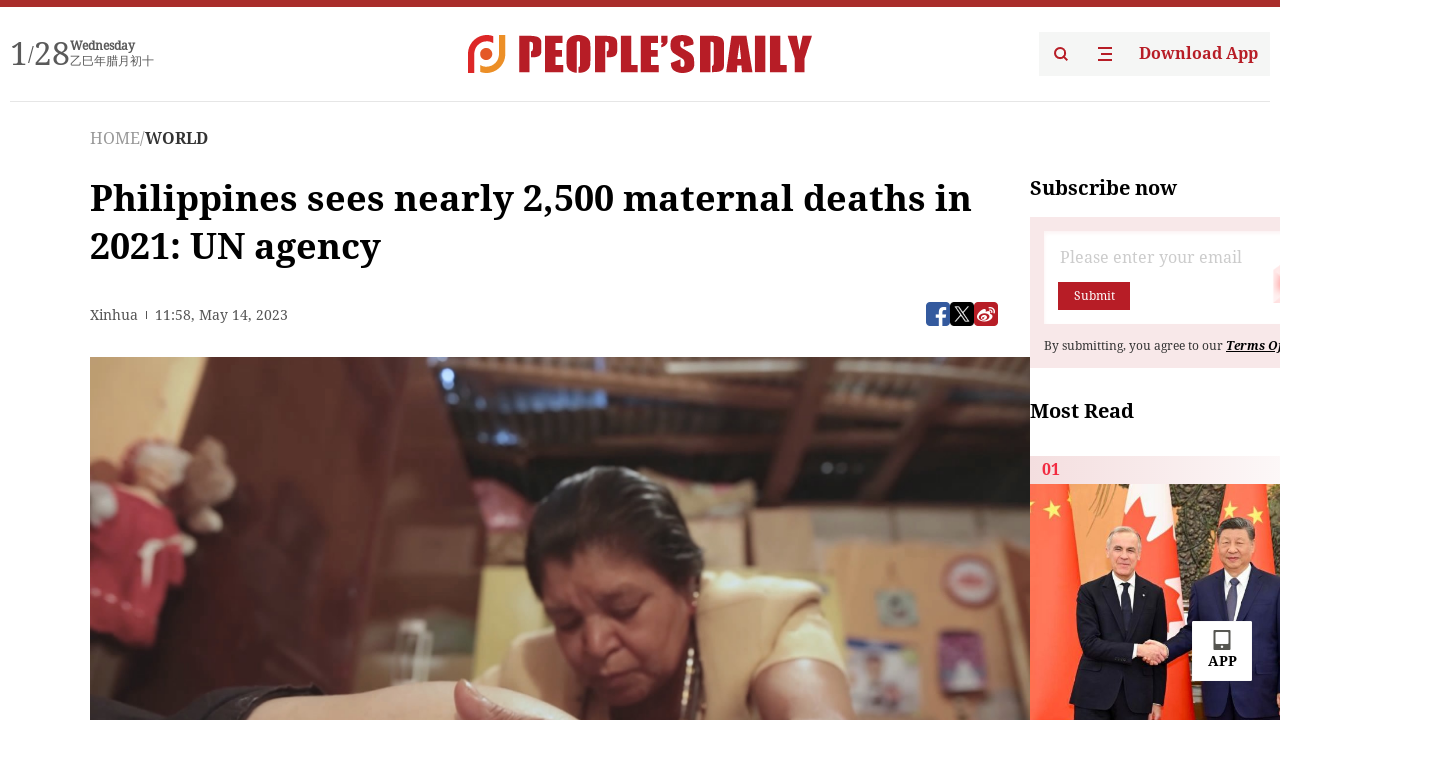

--- FILE ---
content_type: text/html;charset=UTF-8
request_url: https://peoplesdaily.pdnews.cn/world/er/30001468001
body_size: 19197
content:
<!doctype html><html lang="en"><head><meta charset="UTF-8"/><meta name="viewport" content="initial-scale=1,maximum-scale=1,minimum-scale=1,user-scalable=no"/><title>Philippines sees nearly 2,500 maternal deaths in 2021: UN agency</title><style></style><meta name="title" content="Philippines sees nearly 2,500 maternal deaths in 2021: UN agency"><meta name="keywords" content="WORLD,People's Daily"><meta name="description" content="MANILA, May 14 (Xinhua) -- At least 2,478 women died due to childbirth in the Philippines in 2021, the United Nations Population Fund (UNFPA) Philippines said Sunday, expressing concern about the rising number of maternal deaths in the Southeast Asian country. "In the Philippines, we noticed an..."><meta property="title" content="Philippines sees nearly 2,500 maternal deaths in 2021: UN agency"><meta property="image" content="https://cdnpdcontent.aikan.pdnews.cn/20230514/e1247181571a4dcea2c276bbe57408c6.jpg"><meta itemprop="image" content="https://cdnpdcontent.aikan.pdnews.cn/20230514/e1247181571a4dcea2c276bbe57408c6.jpg"><meta property="description" content="MANILA, May 14 (Xinhua) -- At least 2,478 women died due to childbirth in the Philippines in 2021, the United Nations Population Fund (UNFPA) Philippines said Sunday, expressing concern about the rising number of maternal deaths in the Southeast Asian country. "In the Philippines, we noticed an..."><meta property="fb:app_id" content="216960335533526"><meta property="og:title" content="Philippines sees nearly 2,500 maternal deaths in 2021: UN agency"><meta property="og:description" content="MANILA, May 14 (Xinhua) -- At least 2,478 women died due to childbirth in the Philippines in 2021, the United Nations Population Fund (UNFPA) Philippines said Sunday, expressing concern about the rising number of maternal deaths in the Southeast Asian country. "In the Philippines, we noticed an..."><meta property="og:url" content="https://peoplesdaily.pdnews.cn/world/er/30001468001"><meta property="og:image" content="https://cdnpdcontent.aikan.pdnews.cn/20230514/e1247181571a4dcea2c276bbe57408c6.jpg?x-oss-process=image/resize,l_850/auto-orient,1/quality,q_95/format,jpg"><meta property="og:image:alt" content="MANILA, May 14 (Xinhua) -- At least 2,478 women died due to childbirth in the Philippines in 2021, the United Nations Population Fund (UNFPA) Philippines said Sunday, expressing concern about the rising number of maternal deaths in the Southeast Asian country. "In the Philippines, we noticed an..."><meta property="og:image_wechat" content="https://cdnpdcontent.aikan.pdnews.cn/20230514/e1247181571a4dcea2c276bbe57408c6.jpg?x-oss-process=image/resize,l_850/auto-orient,1/quality,q_95/format,jpg"><meta name="twitter:title" content="Philippines sees nearly 2,500 maternal deaths in 2021: UN agency"><meta property="twitter:title" content="Philippines sees nearly 2,500 maternal deaths in 2021: UN agency"><meta name="twitter:image" content="https://cdnpdcontent.aikan.pdnews.cn/20230514/e1247181571a4dcea2c276bbe57408c6.jpg?x-oss-process=image/resize,l_850/auto-orient,1/quality,q_95/format,jpg"><meta property="twitter:image" content="https://cdnpdcontent.aikan.pdnews.cn/20230514/e1247181571a4dcea2c276bbe57408c6.jpg?x-oss-process=image/resize,l_850/auto-orient,1/quality,q_95/format,jpg"><meta name="twitter:image:src" content="https://cdnpdcontent.aikan.pdnews.cn/20230514/e1247181571a4dcea2c276bbe57408c6.jpg?x-oss-process=image/resize,l_850/auto-orient,1/quality,q_95/format,jpg"><meta property="twitter:image:src" content="https://cdnpdcontent.aikan.pdnews.cn/20230514/e1247181571a4dcea2c276bbe57408c6.jpg?x-oss-process=image/resize,l_850/auto-orient,1/quality,q_95/format,jpg"><meta name="twitter:description" content="MANILA, May 14 (Xinhua) -- At least 2,478 women died due to childbirth in the Philippines in 2021, the United Nations Population Fund (UNFPA) Philippines said Sunday, expressing concern about the rising number of maternal deaths in the Southeast Asian country. "In the Philippines, we noticed an..."><meta property="twitter:description" content="MANILA, May 14 (Xinhua) -- At least 2,478 women died due to childbirth in the Philippines in 2021, the United Nations Population Fund (UNFPA) Philippines said Sunday, expressing concern about the rising number of maternal deaths in the Southeast Asian country. "In the Philippines, we noticed an..."><meta name="twitter:site" content="@PeoplesDailyapp"><meta property="twitter:site" content="@PeoplesDailyapp"><meta property="al:title" content="Philippines sees nearly 2,500 maternal deaths in 2021: UN agency"><meta property="al:image" content="https://cdnpdcontent.aikan.pdnews.cn/20230514/e1247181571a4dcea2c276bbe57408c6.jpg?x-oss-process=image/resize,l_850/auto-orient,1/quality,q_95/format,jpg"><meta property="al:description" content="MANILA, May 14 (Xinhua) -- At least 2,478 women died due to childbirth in the Philippines in 2021, the United Nations Population Fund (UNFPA) Philippines said Sunday, expressing concern about the rising number of maternal deaths in the Southeast Asian country. "In the Philippines, we noticed an..."><meta property="og:type" content="article"><meta property="og:rich_attachment" content="true"><meta name="twitter:card" content="summary_large_image"><meta property="twitter:card" content="summary_large_image"><meta name="twitter:creator" content="@PeoplesDailyapp"><meta property="twitter:creator" content="@PeoplesDailyapp"><meta property="al:type" content="article"><meta name="format-detection" content="telephone=no, email=no"/><meta name="apple-touch-fullscreen" content="YES"/><meta name="apple-mobile-web-app-capable" content="yes"/><meta name="apple-mobile-web-app-status-bar-style" content="black"/><link rel="icon" href="https://cdnpdfront.aikan.pdnews.cn/rmrb/es/rmrb-web-details-main/1.0.18/resource/image/faviconV2.png" type="image/x-icon"/><link rel="stylesheet" href="https://cdnpdfront.aikan.pdnews.cn/rmrb/es/rmrb-web-details-main/1.0.18/resource/css/plugin/normalize.css"><link rel="stylesheet" href="https://cdnpdfront.aikan.pdnews.cn/rmrb/es/rmrb-web-details-main/1.0.18/resource/css/plugin/swiper-bundle.min.css"><link rel="stylesheet" href="https://cdnpdfront.aikan.pdnews.cn/rmrb/es/rmrb-web-details-main/1.0.18/resource/css/plugin/aliPlayer.min.css"><link rel="stylesheet" href="https://cdnpdfront.aikan.pdnews.cn/rmrb/es/rmrb-web-details-main/1.0.18/resource/font/style.css"><link rel="stylesheet" href="https://cdnpdfront.aikan.pdnews.cn/rmrb/es/rmrb-web-details-main/1.0.18/resource/css/desktop/common.css"><link rel="stylesheet" href="https://cdnpdfront.aikan.pdnews.cn/rmrb/es/rmrb-web-details-main/1.0.18/resource/css/desktop/article.css"><link rel="stylesheet" href="https://cdnpdfront.aikan.pdnews.cn/rmrb/es/rmrb-web-details-main/1.0.18/resource/css/desktop/player.css"><script src="https://cdnpdfront.aikan.pdnews.cn/rmrb/es/rmrb-web-details-main/1.0.18/resource/js/share.min.js"></script><script type="module" crossorigin src="https://cdnpdfront.aikan.pdnews.cn/rmrb/es/rmrb-web-details-main/1.0.18/static/articleDesktop.2df49395.js"></script><link rel="modulepreload" href="https://cdnpdfront.aikan.pdnews.cn/rmrb/es/rmrb-web-details-main/1.0.18/static/__uno.811139bf.js"><link rel="modulepreload" href="https://cdnpdfront.aikan.pdnews.cn/rmrb/es/rmrb-web-details-main/1.0.18/static/light.beee88b5.js"><link rel="modulepreload" href="https://cdnpdfront.aikan.pdnews.cn/rmrb/es/rmrb-web-details-main/1.0.18/static/use-rtl.6a0d34a7.js"><link rel="modulepreload" href="https://cdnpdfront.aikan.pdnews.cn/rmrb/es/rmrb-web-details-main/1.0.18/static/FooterShare.d4d5bc0c.js"><link rel="modulepreload" href="https://cdnpdfront.aikan.pdnews.cn/rmrb/es/rmrb-web-details-main/1.0.18/static/index.6a84ec4d.js"><link rel="modulepreload" href="https://cdnpdfront.aikan.pdnews.cn/rmrb/es/rmrb-web-details-main/1.0.18/static/index.42c2b8bc.js"><link rel="modulepreload" href="https://cdnpdfront.aikan.pdnews.cn/rmrb/es/rmrb-web-details-main/1.0.18/static/email.b80d3b72.js"><link rel="modulepreload" href="https://cdnpdfront.aikan.pdnews.cn/rmrb/es/rmrb-web-details-main/1.0.18/static/Close.2922face.js"><link rel="modulepreload" href="https://cdnpdfront.aikan.pdnews.cn/rmrb/es/rmrb-web-details-main/1.0.18/static/index.3b214772.js"><link rel="modulepreload" href="https://cdnpdfront.aikan.pdnews.cn/rmrb/es/rmrb-web-details-main/1.0.18/static/vote.9191c2c4.js"><link rel="stylesheet" href="https://cdnpdfront.aikan.pdnews.cn/rmrb/es/rmrb-web-details-main/1.0.18/static/__uno.1f68b8f3.css"><link rel="stylesheet" href="https://cdnpdfront.aikan.pdnews.cn/rmrb/es/rmrb-web-details-main/1.0.18/static/FooterShare.536f3f2b.css"><link rel="stylesheet" href="https://cdnpdfront.aikan.pdnews.cn/rmrb/es/rmrb-web-details-main/1.0.18/static/index.262060e6.css"><link rel="stylesheet" href="https://cdnpdfront.aikan.pdnews.cn/rmrb/es/rmrb-web-details-main/1.0.18/static/index.36bdada6.css"><link rel="stylesheet" href="https://cdnpdfront.aikan.pdnews.cn/rmrb/es/rmrb-web-details-main/1.0.18/static/index.0044e19b.css"><link rel="stylesheet" href="https://cdnpdfront.aikan.pdnews.cn/rmrb/es/rmrb-web-details-main/1.0.18/static/articleDesktop.992161ba.css"><link rel="stylesheet" href="https://cdnpdfront.aikan.pdnews.cn/rmrb/es/rmrb-web-details-main/1.0.18/static/global.e64d111d.css"></head><body data-id="30001468001" data-channelid="1009,1028" data-objecttype="8" data-topicid="" data-type="channel" id="body" class=""><div id="app"></div><header id="header"><div class="header"><div class="header-container c-container"><div class="header-main"><div id="globalHeader" class="time"></div><a href="https://peoplesdaily.pdnews.cn" class="logo"><span style="display:none">People's Daily</span> <img src="https://cdnpdfront.aikan.pdnews.cn/rmrb/es/rmrb-web-details-main/1.0.18/resource/image/header/logo.svg" alt="People's Daily English language App - Homepage - Breaking News, China News, World News and Video"></a><div class="right-content"><a class="header-search" target="_blank" href="https://peoplesdaily.pdnews.cn/searchDetails"><span style="display:none">People's Daily Search Details</span> <img src="https://cdnpdfront.aikan.pdnews.cn/rmrb/es/rmrb-web-details-main/1.0.18/resource/image/header/headerSearch.svg" alt="People's Daily English language App - Homepage - Breaking News, China News, World News and Video"> </a><span class="header-channel"><div id="headerChannel"></div><img class="header-channel-icon" src="https://cdnpdfront.aikan.pdnews.cn/rmrb/es/rmrb-web-details-main/1.0.18/resource/image/channel.svg" alt="People's Daily English language App - Homepage - Breaking News, China News, World News and Video"> </span><a class="header-download droidSerif-bold" target="_blank" href="https://peoplesdaily.pdnews.cn/publicity">Download App</a></div></div></div></div></header><main class="content-main" data-author-name="" data-author-id=""><div class="c-container"><div class="breadcrumb"><a href="https://peoplesdaily.pdnews.cn" class="droidSerif">HOME</a> <span class="droidSerif">/</span><div class="beloneName droidSerif-bold">WORLD</div></div><div class="c-content"><div class="left"><div class="c-title droidSerif-bold" id="newsTitle">Philippines sees nearly 2,500 maternal deaths in 2021: UN agency</div><div class="c-details-share"><div class="c-details"><div class="c-details-extra droidSerif"><div class="form">Xinhua</div><div class="c-publish-time none">1684065491000</div></div></div><div id="globalShare"></div></div><div class="skeleton-loading"><div class="ant-skeleton ant-skeleton-active"><div class="ant-skeleton-content"><ul class="ant-skeleton-paragraph"><li style="width:38%"></li><li style="width:100%"></li><li style="width:100%"></li><li style="width:87.5%"></li></ul><h3 class="ant-skeleton-title" style="width:100%;height:427.5px"></h3></div></div></div><div class="c-news-content none" id="newContent"><p><img class="" id="file-images-WU_FILE_3" src="https://cdnpdcontent.aikan.pdnews.cn/20230514/fe835a5009694f7893806096d951a282.jpg"></p>
<p class="rmrb-caption-img ue_t">File photo: VCG</p>
<p>MANILA, May 14 (Xinhua) -- At least 2,478 women died due to childbirth in the Philippines in 2021, the United Nations Population Fund (UNFPA) Philippines said Sunday, expressing concern about the rising number of maternal deaths in the Southeast Asian country.</p>
<div class="replace-br-tag"></div>
<p>"In the Philippines, we noticed an increase of maternal deaths during the past years: in 2019, 1,458 women died of maternal causes; this number increased to 2,478 in 2021," UNFPA Philippines country representative Leila Saiji Joudane said in a statement.</p>
<div class="replace-br-tag"></div>
<p>"That is around six to seven Filipino women dying daily due to childbirth," she said, adding that when access to maternal health services is disrupted during emergencies, more women die during pregnancy and childbirth.</p>
<div class="replace-br-tag"></div>
<p>In the Philippines, 14 percent of pregnant women do not get regular check-ups and other necessary medical care; one in 10 women do not give birth in health facilities or receive assistance from skilled healthcare personnel during childbirth, the agency added.</p>
<div class="replace-br-tag"></div>
<p>"Women die because sexual and reproductive health services are unavailable, inaccessible, unaffordable, or of poor quality," Joudane said, adding that the top causes of maternal deaths included complications in pregnancy, childbirth and puerperium, eclampsia, pre-eclampsia, and hemorrhage.</p></div><div id="vote"></div></div><div class="right" id="mostRead"></div></div><div class="c-recommend" id="recommend"></div></div></main><div id="news-article-audio"></div><div id="hidden"></div><div id="hiddenElement"></div><footer id="globalFooter" data-audio-title="" data-audio-src="" data-audio-img=""><div class="footer-main c-container"><div class="footer-container"><div class="footer-left"><div class="footer-download"><div class="footer-title droidSerif-bold">Download App</div><div class="footer-download-top"><a target="_blank" href="https://apps.apple.com/app/peoples-daily-%E4%BA%BA%E6%B0%91%E6%97%A5%E6%8A%A5%E8%8B%B1%E6%96%87%E5%AE%A2%E6%88%B7%E7%AB%AF/id1294031865" class="droidSerif-bold"><img src="https://cdnpdfront.aikan.pdnews.cn/rmrb/es/rmrb-web-details-main/1.0.18/resource/image/footer/apple.svg" alt="People's Daily English language App - Homepage - Breaking News, China News, World News and Video"> </a><a target="_blank" href="https://sj.qq.com/appdetail/com.peopleapp.en" class="droidSerif-bold"><img src="https://cdnpdfront.aikan.pdnews.cn/rmrb/es/rmrb-web-details-main/1.0.18/resource/image/footer/android.svg" alt="People's Daily English language App - Homepage - Breaking News, China News, World News and Video"></a></div><a target="_blank" href="https://play.google.com/store/apps/details?id=com.peopleapp.en" class="download-app droidSerif-bold"><img src="https://cdnpdfront.aikan.pdnews.cn/rmrb/es/rmrb-web-details-main/1.0.18/resource/image/footer/google.svg" alt="People's Daily English language App - Homepage - Breaking News, China News, World News and Video"> <span>Google Play</span></a></div></div><div class="footer-right"><div class="footer-sitemap"><div class="footer-title droidSerif-bold">Sitemap</div><div id="footerSitemap" class="sitemap-list"></div></div><div class="footer-share" id="footerShare"></div></div></div><div class="footer-bottom"><div class="left"><div class="left-top"><a class="droidSerif" target="_blank" href="https://www.beian.gov.cn/portal/registerSystemInfo?recordcode=11010502048728" title="People's Daily English language App"><img src="https://cdnpdfront.aikan.pdnews.cn/rmrb/es/rmrb-web-details-main/1.0.18/resource/image/footer/emblem.png" alt="People's Daily English language App - Homepage - Breaking News, China News, World News and Video"> <span>京公网安备 11010502048728号 Copyright 2023 People's Daily </span></a><a class="droidSerif" target="_blank" href="https://beian.miit.gov.cn/#/Integrated/recordQuery" title="People's Daily English language App">ICP Registration Number: 16066560</a></div><a class="droidSerif" title="People's Daily English language App">Disinformation report:rmrbywapp@126.com</a></div><div class="right"><a class="privacyPolicy" href="https://peoplesdaily.pdnews.cn/privacyPolicy" target="_blank" title="People's Daily English language App">Privacy policy</a> <i class="line"></i> <a class="aboutUs" href="https://peoplesdaily.pdnews.cn/aboutUs" target="_blank" title="People's Daily English language App">Terms of Service</a> <i class="line"></i> <a class="aboutPeopleDaily" href="https://peoplesdaily.pdnews.cn/aboutPeopleDaily" target="_blank" title="People's Daily English language App">About People's Daily</a> <i class="line"></i> <a class="peoplesDaily" href="" target="_blank" title="People's Daily English language App">PEOPLE'S DAILY</a></div></div></div></footer><script src="https://wkbrs1.tingyun.com/js/cIHjmnMVaiY.js"></script><script src="https://cdnpdfront.aikan.pdnews.cn/rmrb/es/rmrb-web-details-main/1.0.18/resource/js/sensorsdata.min.js"></script><script src="https://cdnpdfront.aikan.pdnews.cn/rmrb/es/rmrb-web-details-main/1.0.18/resource/js/aliPlayer.min.js"></script><script src="https://cdnpdfront.aikan.pdnews.cn/rmrb/es/rmrb-web-details-main/1.0.18/resource/js/swiper-bundle.min.js"></script><script src="https://cdnpdfront.aikan.pdnews.cn/rmrb/es/rmrb-web-details-main/1.0.18/resource/js/echart.min.js"></script><script src="https://cdnpdfront.aikan.pdnews.cn/rmrb/es/rmrb-web-details-main/1.0.18/resource/js/ecStat.min.js"></script><script>!(function (c,b,d,a) {c[a] ||(c[a] ={})
c[a].config ={pid:'bayc9l9j1x@7e5f11667efff4b',appType:'web',imgUrl:'https://arms-retcode.aliyuncs.com/r.png?',sendResource:true,enableLinkTrace:true,behavior:true
}
with (b) with (body) with (insertBefore(createElement('script'),firstChild)) setAttribute('crossorigin','',src =d
)
})(window,document,'https://retcode.alicdn.com/retcode/bl.js','__bl')</script><script>var echartOptions = undefined;var shareInfo = {"fullUrl":"https://cdnpdcontent.aikan.pdnews.cn/20230514/e1247181571a4dcea2c276bbe57408c6.jpg","shareSwitch":1,"shareTitle":"Philippines sees nearly 2,500 maternal deaths in 2021: UN agency","shareDescription":"MANILA, May 14 (Xinhua) -- At least 2,478 women died due to childbirth in the Philippines in 2021, the United Nations Population Fund (UNFPA) Philippines said Sunday, expressing concern about the rising number of maternal deaths in the Southeast Asian country. \"In the Philippines, we noticed an..."};var contentDetailsJson = {"channelRels":[{"sortValue":2,"channelAlias":"bri-news","channelLevel":1,"channelName":"BRI NEWS","channelId":1009},{"sortValue":1,"channelAlias":"world","channelLevel":2,"channelName":"WORLD","channelId":1028}],"description":"MANILA, May 14 (Xinhua) -- At least 2,478 women died due to childbirth in the Philippines in 2021, the United Nations Population Fund (UNFPA) Philippines said Sunday, expressing concern about the rising number of maternal deaths in the Southeast Asian country. \"In the Philippines, we noticed an..."};</script></body></html>

--- FILE ---
content_type: application/javascript
request_url: https://wkbrs1.tingyun.com/js/cIHjmnMVaiY.js
body_size: 38248
content:
/*!VERSION=3.4.7-pdnews.1*/
var TINGYUN=function(){function t(t,e){return Function.prototype.apply.apply(t,e)}function e(t,e){return function(){return t.apply(e,arguments)}}function n(t){return n="function"==typeof Symbol&&"symbol"==typeof Symbol.iterator?function(t){return typeof t}:function(t){return t&&"function"==typeof Symbol&&t.constructor===Symbol&&t!==Symbol.prototype?"symbol":typeof t},n(t)}function r(t,e,n){return(e=function(t){var e=function(t,e){if("object"!=typeof t||null===t)return t;var n=t[Symbol.toPrimitive];if(n!==undefined){var r=n.call(t,e||"default");if("object"!=typeof r)return r;throw new TypeError("@@toPrimitive must return a primitive value.")}return("string"===e?String:Number)(t)}(t,"string");return"symbol"==typeof e?e:String(e)}(e))in t?Object.defineProperty(t,e,{value:n,enumerable:!0,configurable:!0,writable:!0}):t[e]=n,t}function i(t,e,r){var i,a=0;if(t)if(function(t){var e=!!t&&"length"in t&&t.length,r=n(t);return"function"!==r&&("array"===r||0===e||"number"==typeof e&&e>0&&e-1 in t)}(t))for(i=t.length;a<i&&!1!==e.call(t[a],t[a],a);a++);else for(a in t)if((r||Object.prototype.hasOwnProperty.call(t,a))&&!1===e.call(t[a],t[a],a))break;return t}var a=window.encodeURIComponent;function o(t){return a?a(t):t}function s(t){return function(e){return"Array"===t&&Array.isArray?Array.isArray(e):Object.prototype.toString.call(e)==="[object "+t+"]"}}var c=s("String"),u=s("Array"),f=s("Object"),d=s("Number"),l=s("Headers"),p=s("Request"),h=function(t){return"function"==typeof t};function v(){this.events={}}v.prototype={on:function(t,e){var n=this;return c(t)?(n.events[t]||(n.events[t]=[])).push(e):u(t)&&i(t,(function(t){n.on(t,e)})),n},off:function(t,e){var n=arguments.length,r=this;if(0===n)return r.events={},r;var i=r.events[t];if(!i)return r;if(1===n)return r.events[t]=null,r;for(var a=i.length;a--;)if(i[a]===e){i.splice(a,1);break}return r},emit:function(t){var e=[].slice.call(arguments,1),n=this.events[t];return n&&i(n,(function(t){return t.apply(this,e)})),this},unshift:function(t,e){var n=this;return(n.events[t]||(n.events[t]=[])).unshift(e),n}};var m=[].slice;function g(t){return arguments.length<2||!t||i(m.call(arguments,1),(function(e){i(e,(function(e,n){t[n]=e}))})),t}function y(t,e){for(var n=-1,r=0,i=null==t?0:t.length,a=[];++n<i;){var o=t[n];e(o,n,t)&&(a[r++]=o)}return a}var b=+new Date;function w(t,e,n){var r;if(null==t)return-1;var i=Object(t),a=i.length>>>0;if(0===a)return-1;var o=+n||0;if(Math.abs(o)===Infinity&&(o=0),o>=a)return-1;for(r=Math.max(o>=0?o:a-Math.abs(o),0);r<a;){if(r in i&&i[r]===e)return r;r++}return-1}var T=function(){return!document.addEventListener};function E(t){var e=!1;try{/\{\s+\[native code\]/.test(Function.prototype.toString.call(t))&&(e=!0)}catch(n){}return e}function _(t){return JSON.parse(t)}function x(t){return JSON.stringify(t)}function S(t){return c(e=t)&&null!=e&&("{"===e.charAt(0)&&"}"===e.charAt(e.length-1)||"["===e.charAt(0)&&"]"===e.charAt(e.length-1))?new Function("return "+t)():null;var e}var C,A,k='"',O=/([\"\\])/g,N=/\n/g,R="ARRAY",I="OBJECT_KEY",P="OBJECT_VALUE",D="__TY_MARK_OBJECT_VALUE_UNDEFINED__";function L(t,e){switch(n(t)){case"object":if(!t)return e===P?null:"null";if(t instanceof Array){var r=m.call(t);return i(r,(function(t,e){r[e]=L(t,R)})),"["+r.join(",")+"]"}if(t instanceof Date)return t.getTime().toString();var a="";return i(t,(function(t,e){if(!h(t)){var n=L(t,P);if(n!==D){var r=L(e,I);a+=r+":"+n+","}}})),a&&(a=a.substr(0,a.length-1)),"{"+a+"}";case"string":return k+t.replace(O,"\\$1").replace(N,"\\n")+k;case"number":return isNaN(t)?null:t;case"boolean":return t;case"function":return L(t.toString());case"undefined":return e===P?D:e===R?"null":"undefined";default:return'"undefined"'}}var j,M,H=window.JSON;function q(){}function U(){return+new Date}function B(t){return function(){if(null!==t){var e=t;t=null,e.apply(this,arguments)}}}function F(t,e){return setTimeout(t,e||0,{__ty_ignore:!0})}function z(t){return t?c(t)?t.length:window.ArrayBuffer&&t instanceof ArrayBuffer?t.byteLength:window.Blob&&t instanceof Blob?t.size:t.length?t.length:0:0}j=H&&H.parse,C=h(j)&&E(j)?_:S,A=function(){var t=H&&H.stringify;if(!h(t)||!E(t))return!1;var e=!0;try{i([Boolean,Number,String,Object,Array],(function(t){if(t.prototype.toJSON)return e=!1,!1}))}catch(n){}return e}()?x:L,M=window.addEventListener?function(t,e,n,r){return t.addEventListener(e,n,r)}:function(t,e,n){return t.attachEvent("on"+e,n)};var V=String.prototype.trim?function(t){return null==t?"":t.trim()}:function(t){return null==t?"":t.toString().replace(/^\s+/,"").replace(/\s+$/,"")},J=function(){function t(t){return t<0?NaN:t<=30?0|Math.random()*(1<<t):t<=53?(0|Math.random()*(1<<30))+(0|Math.random()*(1<<t-30))*(1<<30):NaN}function e(t,e){for(var n=t.toString(16),r=e-n.length,i="0";r>0;r>>>=1,i+=i)1&r&&(n=i+n);return n}return function(n){var r="-";return n&&(r=""),e(t(32),8)+r+e(t(16),4)+r+e(16384|t(12),4)+r+e(32768|t(14),4)+r+e(t(48),12)}}(),Y={imageResources:[]},G={};var K={context:null,uniqueId:0,actions:[],opt_custom_param:null,unAssignedEvents:[],cpActions:[],recordingCpActions:!1,cpParent:null,cpRemain:{ajax:0,iframe:0},tryEndCpActionsFailed:!1,pfSent:!1,ajaxUniqueId:0,scope:null,enableLCPObserver:!0,recordingPageLoadEvent:!1,recentFinishedAjaxContext:null,pageLoadEventEnd:!1,nbsJsBridgeData:{},did:null,uid:null,plugins:{},pageActionData:null},W="error",X="load",$="unload",Q="beforeunload",Z="pagehide",tt="readystatechange",et="complete",nt="DOMContentLoaded",rt="_ty_rum",it="TINGYUN",at="__ign",ot="3",st="1",ct="2",ut="3",ft="4",dt="5",lt="reqBody",pt="TINGYUN_COOKIE_VALUE",ht="TINGYUN_DATA",vt="X-Tingyun",mt="X-Tingyun-Data",gt="TY_BASE64",yt="__TINGYUN",bt="ty_",wt=6e4,Tt="common",Et="event",_t="ajax",xt="timer",St="iframe",Ct="pf",At="crossPage",kt="jsError",Ot="resource",Nt="batch",Rt="trace",It="main",Pt="quit",Dt="pending",Lt="finish",jt="timeout",Mt="startTime",Ht="fetchStart",qt="requestStart",Ut="responseStart",Bt="responseEnd",Ft="domContentLoadedEventStart",zt="domContentLoadedEventEnd",Vt="domInteractive",Jt="domComplete",Yt="loadEventStart",Gt="loadEventEnd",Kt="unloadEventStart",Wt="unloadEventEnd",Xt="domainLookupStart",$t="domainLookupEnd",Qt="redirectStart",Zt="redirectEnd",te="connectStart",ee="connectEnd",ne="secureConnectionStart",re="transferSize",ie="encodedBodySize",ae="decodedBodySize",oe="nextHopProtocol",se="duration",ce=5,ue="__ty_crs_page_events",fe="window_open",de="a_link",le="form_submit",pe="__ty_event_patch_tag",he="__ty_event_patch_disable",ve="__ty_event_patch_id",me="click",ge="submit",ye="spe",be="addEventListener",we="onProperty",Te="inline",Ee="IMG",_e="A",xe="FORM",Se="__ty_xhr_hooked",Ce="__ty_xhr_hooked_type",Ae=200,ke="TY_USER_ID",Oe="TY_SESSION_N_ID",Ne="TY_DEVICE_N_ID",Re=21e5,Ie=288e5,Pe="|",De="__TY_SPE_STORE",Le=6e5,je="auto",Me="defined",He="route",qe=500,Ue="__TY_ELEMENT_CB",Be="__TY_IMAGE_LOAD_HOOK",Fe=60,ze="__tagFirstPaintTime",Ve=500,Je=1e4,Ye="hashchange",Ge="popstate",Ke="normal",We="script",Xe="current",$e="crossPage",Qe="visibilitychange",Ze="URL",tn="QH",en="QB",nn="RH",rn="RB",an=200,on="lifecycle",sn="action",cn="send",un="init",fn="page",dn="ajax",ln="error",pn="userAction",hn="beforeSend",vn="send",mn="paint",gn="largest-contentful-paint",yn="first-contentful-paint",bn=500,wn=1e4,Tn=100,En="__ty_resource_load_bind_id",_n="xhr",xn="fetch",Sn="mPaaS_rpc",Cn="resource",An="auto",kn="immediateEvent",On=1,Nn=2,Rn=3,In="beacon",Pn="TINGYUN_STORAGE",Dn="AGENT_CONFIG",Ln=10,jn=3e4,Mn="GET",Hn="POST",qn="http://mgw/",Un=100,Bn=2e3,Fn=4e3,zn=4e3,Vn=7e3,Jn="userAction",Yn="userEvent",Gn="setUser",Kn=10,Wn=100,Xn="Server-Timing",$n="xmlhttprequest",Qn="fetch",Zn="session",tr="history",er="hash",nr="auto",rr="fid",ir="cls",ar="tti",or="tbt",sr=5e3,cr=10,ur=430080,fr=1e3,dr=200,lr="default",pr="http",hr="info",vr="console",mr="dom",gr="fetch",yr="xhr",br="history",wr="navigation",Tr="error",Er="report",_r="resource",xr="longtask",Sr="navigation",Cr="first-input",Ar="performance",kr=_r,Or=Sr,Nr=5e3,Rr=1e3,Ir={error:990,abort:905,timeout:903},Pr="id",Dr="appKey",Lr="token",jr="key",Mr="env",Hr={lifecycle:[un],action:[fn,dn,ln,pn],send:[hn,vn]},qr="default",Ur={};function Br(t,e){return"".concat(t,"_").concat(e||qr)}function Fr(t){if(t&&f(t)){var e=t.type,n=t.name,r=t.handler,i=t.options;if(!(null==Hr[e]||n&&w(Hr[e],n)<0||!h(r)||i&&!f(i)))if(n===fn&&K.pageActionData)Gr(t,{args:{actionData:K.pageActionData}});else{var a=Br(e,n);Ur[a]||(Ur[a]=[]),Ur[a].push(t)}}}function zr(t,e){Fr({type:on,name:t,handler:e})}function Vr(t,e,n){Fr({type:sn,name:t,handler:e,options:n})}function Jr(t,e){Fr({type:cn,name:t,handler:e})}function Yr(t){var e,n=t.type,r=t.name,a=t.args,o=t.scope,s=Br(n,r);if(Ur[s])try{i(Ur[s],(function(t){if(!1===Gr(t,{args:a,scope:o}))return e=!1,!1}))}catch(c){}return e}function Gr(t,e){var n,r=e.args,i=e.scope,a=r||{};i&&(a.scope=i);try{n=t.handler.call(i,a)}catch(o){}return n}function Kr(t){t=t||{},this._contexts=t.contexts||null,this._name=t.name,this._tags=null,this._metrics=null,this._params=null}function Wr(){K.scope||(K.scope=new Kr({name:"ROOT"}))}function Xr(){Wr(),K.scope.setContext.apply(K.scope,arguments)}function $r(t,e,n){if(t&&e){n||(n="scope");var r=e?e.getData():null;return r&&(t[n]=r),t}}function Qr(){return Wr(),K.scope}Kr.prototype.setContext=function(t,e){var n=this;t&&f(t)?i(t,(function(t,e){n._mergeContext(e,t)})):this._mergeContext(t,e)},Kr.prototype.setBreadcrumbs=function(t){if(t)if(this._breadcrumbs)try{this._breadcrumbs=this._breadcrumbs.concat(t)}catch(e){}else this._breadcrumbs=t},Kr.prototype.setTag=function(t,e){null!=t&&null!=e&&(this._tags||(this._tags={}),this._tags[t]=e)},Kr.prototype.setMetric=function(t,e,n){if(null!=t&&null!=e){this._metrics||(this._metrics={});var r={data:e};n&&(r.unit=n),this._metrics[t]=r}},Kr.prototype.setParams=function(t){this._params||(this._params={}),g(this._params,t)},Kr.prototype.setExtraContext=function(t){this.setContext("extra",t)},Kr.prototype.getContext=function(t){return null==t?this._contexts:null==this._contexts?null:this._contexts[t]},Kr.prototype.getData=function(){if(this._isEmptyScope())return null;var t={};return this._contexts&&(t.contexts=this._contexts),this._breadcrumbs&&(t.breadcrumbs=this._breadcrumbs),this._tags&&(t.tags=this._tags),this._metrics&&(t.metrics=this._metrics),this._params&&(t.params=this._params),t},Kr.prototype._isEmptyScope=function(){return null==this._contexts&&null==this._breadcrumbs&&null==this._tags&&null==this._metrics&&null==this._params},Kr.prototype._mergeContext=function(t,e){null!=t&&null!=e&&(this._contexts||(this._contexts={}),f(this._contexts[t])&&f(e)?this._contexts[t]=g(this._contexts[t]||{},e):this._contexts[t]=e)},Kr.prototype.toJSON=function(){return undefined};var Zr,ti=window.Error,ei=window.document,ni=window.XMLHttpRequest,ri=window.location,ii=window.navigator,ai={},oi={};function si(){try{Zr||(Zr=window.navigator.userAgent.substring(0,256))}catch(t){}return Zr}var ci=!/(MSIE [0-8].\d+)/.test(si())&&document.addEventListener,ui=/(MSIE [0-7].\d+)/.test(navigator.userAgent);function fi(){return ci}var di=[],li=[];function pi(){return di}function hi(){return li}"onpagehide"in window?(di=[Z],li=[X,Z]):(di=[$,Q],li=[X,$,Q]);var vi=fi()?function(t){return setTimeout(t,0,{__ty_ignore:!0})}:function(t){return setTimeout(t,0)};function mi(){return window.webkit&&window.webkit.messageHandlers&&window.webkit.messageHandlers.nbsBrowserAgent&&window.webkit.messageHandlers.nbsBrowserAgent.postMessage}function gi(){return"undefined"!=typeof nbsJsBridge&&nbsJsBridge.postMessage}function yi(t){return c(t)||(t=A(t)),t}var bi,wi="display:none";function Ti(t,e){var n=t.url,r=t.data,i=t.callback,a=t.method,o=t.timeout,s=B(i),c=new XDomainRequest;c[at]=!0,a=a||Hn,c.open(a,n),c.onload=function(){s(c.responseText),e(!0)},c.onerror=function(t){s(t),e(!1)},o&&(c.timeout=o),vi((function(){a===Hn?c.send(yi(r)):c.send()}))}function Ei(t,e,n){var r=document.createElement(t);try{for(var i in e)r[i]=e[i]}catch(s){var a="<"+t;for(var o in e)a+=" "+o+'="'+e[o]+'"';a+=">",n||(a+="</"+t+">"),r=document.createElement(a)}return r}function _i(t,e){var n=t.url,r=t.data,i=t.callback,a=Ei("div",{style:wi}),o=Ei("iframe",{name:"ty_form",width:0,height:0,style:wi}),s=Ei("form",{style:wi,action:n,enctype:"application/x-www-form-urlencoded",method:"post",target:"ty_form"}),c=Ei("input",{name:"data",type:"hidden"},!0);c.value=yi(r),s.appendChild(c),a.appendChild(o),a.appendChild(s),document.body.appendChild(a),s.submit();var u=B((function(t){i&&i(),document.body.removeChild(a),e(t)}));o.onreadystatechange=function(){o.readyState!==et&&4!==o.readyState||u(!0)},o.onload=function(){u(!0)},o.onerror=function(){u(!1)}}function xi(t,e){var n=t.url,r=t.data,i=t.header,a=t.callback,o=t.method,s=t.timeout,c=B(a),u=new ni;try{u[at]=!0,o=o||Hn;try{u.open(o,n,!0)}catch(d){return _i(t,e)}for(var f in u.overrideMimeType&&u.overrideMimeType("text/html"),s&&(u.timeout=s),u.onreadystatechange=function(){4==u.readyState&&(c(u.responseText),e(200===u.status))},u.onerror=function(){c(),e(!1)},i)u.setRequestHeader(f,i[f]);o===Hn?u.send(yi(r)):u.send()}catch(d){e(!1)}}function Si(t,e){var n=t.url,r=t.data,i=t.callback;try{var a=ii.sendBeacon(n,yi(r));i&&i(),e(a)}catch(o){e(!1)}}function Ci(t,e){var n={url:t,header:{"content-type":"text/plain;charset=UTF-8"},body:yi(e)};return yi({type:0,params:{ri:n}})}function Ai(t,e){var n=t.url,r=t.data,i=t.callback;try{window.webkit.messageHandlers.nbsBrowserAgent.postMessage(Ci(n,r))}catch(a){}i&&i(),e(!0)}function ki(t,e){var n=t.url,r=t.data,i=t.callback;try{nbsJsBridge.postMessage(Ci(n,r))}catch(a){}i&&i(),e(!0)}function Oi(){var t=this;this.size=Un,this.queue=[],this.running=!1,this.post=null,this.callbackPost=null,this.canToggleToSendBeacon=!1,this.initSendingMethod(),M(window,Z,(function(){t.canToggleToSendBeacon&&(t.post=Si,oi.initiator=In)}))}function Ni(t){bi&&bi.add(t)}Oi.prototype.add=function(t){this.queue.length>=this.size||!t||(null==t.retry&&(t.retry=!0),this.queue.push(t),this.running||(this.running=!0,this.run()))},Oi.prototype.run=function(){var t=this,e=this.queue[0];this.handler(e,(function(n){n||!e.retry?(t.queue.shift(),t.queue.length>0?t.run():t.running=!1):t.running=!1}))},Oi.prototype.handler=function(t,e){var n=this.post;t.needPostCallback&&(n=this.callbackPost),n(t,B((function(t){e(t)})))},Oi.prototype.initSendingMethod=function(){var t,e,n,r,i,a=!1;ii.sendBeacon&&(a=!0),e=xi,mi()?(t=Ai,a=!1,oi.initiator="messageHandler"):gi()?(t=ki,a=!1,oi.initiator="jsBridge"):window.XDomainRequest?(t=e=Ti,oi.initiator="xdr"):(n=window.navigator.standalone,r=si().toLowerCase(),i=/safari/.test(r),/iphone|ipod|ipad/.test(r)&&!n&&!i||ai[Dr]&&!mi()&&!gi()?(t=xi,a=!1,oi.initiator="xhr"):ui?(t=_i,oi.initiator="form"):(t=xi,oi.initiator="xhr")),t||(t=function(t,e){e(!0)},a=!1),this.canToggleToSendBeacon=a,this.post=t,this.callbackPost=e};var Ri="xhrs",Ii="errs",Pi="resErrs",Di="vc",Li="tti";function ji(t,e){t.cache[e]=[]}function Mi(){this.cache={},this.snapshot={},ji(this,Ri),ji(this,Ii),ji(this,Pi),ji(this,Di),this.addCache=function(t,e){if(this.cache[t]&&e)try{var n=e();n&&this.cache[t].push(n)}catch(r){}},this.getCache=function(t){return this.cache[t]},this.getCacheSnapshot=function(t,e){if(!e)return this.getCache(t);var n=this.snapshot[t];n||(n=this.snapshot[t]={});var r=n[e];return r||(r=n[e]=this.cache[t].slice()),r},this.clearCache=function(t){var e=this;i(t,(function(t){e.cache[t]&&(e.cache[t]=null),e.snapshot[t]&&(e.snapshot[t]=null)}))},v.call(this)}function Hi(t){var e=t.url,n=t.body,r=t.type,i=t.callback;i=i||q;var a,o={url:e,body:n,type:r};try{a=Yr({type:cn,name:hn,args:o})}catch(s){}!1!==a&&Ni({url:o.url,data:o.body,callback:function(){try{Yr({type:cn,name:vn,args:o}),i()}catch(s){}},retry:t.retry})}g(Mi.prototype,v.prototype);var qi=new Mi;qi.on("send",Hi);var Ui,Bi,Fi,zi=[];function Vi(t){!function(t,e){var n="ok";if(!t)return n=e.length?e.join("\n"):n;e.push(t)}(t,zi)}function Ji(t){try{return(e=t)&&c(e)?C(e):e}catch(n){Vi(n&&n.message)}var e;return null}function Yi(t,e,n){if(null==t[e]||u(t[e]))u(t[e])?t[e].push(n):t[e]=n;else{var r=t[e];t[e]=[r],t[e].push(n)}}function Gi(t){if(!t||!c(t))return"";var e,n=t.indexOf("?");return n>=0&&(e=t.substring(n+1)),e}function Ki(t){var e={};return t&&i(t.split("&"),(function(t){var n=t.split("="),r=Wi(n[0]),i=Wi(n[1]);if(c(i)&&window.isNaN(i)){var a=Ji(i);null!=a&&(i=a)}r&&null!=i&&Yi(e,r,i)})),e}function Wi(t){try{return decodeURIComponent(t)}catch(e){}return null}function Xi(t){var e=[];return i(t,(function(t,n){var r=o(n)+"="+o(t);e.push(r)})),e.join("&")}function $i(t,e){var n=Xi(e);return t+=(t.indexOf("?")>0?"&":"?")+n}Ui=function(t){try{return window.localStorage.getItem(t)}catch(e){}},Bi=function(t,e){try{window.localStorage.setItem(t,e)}catch(n){}return e},Fi=function(t){try{window.localStorage.removeItem(t)}catch(e){}};var Qi=null;function Zi(t,e){if(null!=Qi&&h(Qi)){var n={type:1,params:{event_name:t}};e&&(n.params.data=e);try{Qi(A(n))}catch(r){}}}function ta(){return K.did}function ea(t){null!=t&&(K.did=t,Bi(Ne,t))}function na(){var t=K.uid;return t||((t=Ui(ke))?(K.uid=t,t):null)}function ra(t,e){e=e||{},null!=t&&(K.uid=t,e.noStore||Bi(ke,t),Zi(Gn,{id:K.uid}))}var ia,aa="http:",oa="https:",sa={ref:document.URL,referrer:document.referrer,v:"3.4.7-pdnews.1",av:"3.4.7-pdnews.1",ua:(navigator||{}).userAgent};function ca(){return ia}function ua(t){var e=g({},sa,function(){var t={did:ta(),url:window.location.href},e=na();e&&(t.uid=e);var n=window.TINGYUN_RELEASE&&window.TINGYUN_RELEASE.id;return n||(n=ai.releaseId),n&&(t.rid=n),t}(),t);return e[jr]||e[Dr]||!e[Lr]||(e[jr]=e[Lr]),e}function fa(t){return{beacon:ca(),query:t=ua(t)}}function da(){sa.ref=document.URL,function(){try{return window.self!==window.top}catch(t){return!1}}()&&(sa.ifr=1),i([Pr,jr,Dr,Lr,Mr],(function(t){try{ai[t]?sa[t]=ai[t]:delete sa[t]}catch(e){}}))}var la,pa,ha,va,ma=function(){try{var t=J();return window.localStorage.setItem(t,t),window.localStorage.removeItem(t),!0}catch(e){return!1}}(),ga={};function ya(t,e,n){if(ga.localStorage&&t&&e){var r=Ji(Ui(Pn));r||(r={}),e&&n?(r[t]||(r[t]={}),r[t][e]=n):r[t]=e,Bi(Pn,A(r))}}function ba(t,e){if(ga.localStorage&&t&&e){var n=Ji(Ui(Pn));if(n&&n[t])return n[t][e]}}ga.localStorage=ma,ga.getEntriesByName=window.performance&&h(window.performance.getEntriesByName),ha=ei.createElement("div"),(va=ei.createElement("div")).style&&(va.style.cssText="float:left;opacity:.5",ga.opacity="0.5"===va.style.opacity,ga.cssFloat=!!va.style.cssFloat,va.style.backgroundClip="content-box",va.cloneNode(!0).style.backgroundClip="",ga.clearCloneStyle="content-box"===va.style.backgroundClip,(ha=ei.createElement("div")).style.cssText="border:0;width:8px;height:0;top:0;left:-9999px;padding:0;margin-top:1px;position:absolute",va.innerHTML="",ha.appendChild(va),ga.boxSizing=""===va.style.boxSizing||""===va.style.MozBoxSizing||""===va.style.WebkitBoxSizing,ga.reliableHiddenOffsets=function(){return null==la&&((n=ei.documentElement).appendChild(ha),va.style.cssText="-webkit-box-sizing:border-box;box-sizing:border-box;position:relative;display:block;margin:auto;border:1px;padding:1px;top:1%;width:50%",la=!1,window.getComputedStyle&&(e=window.getComputedStyle(va),la="1%"!==(e||{}).top,(e||{}).marginLeft,(e||{width:"4px"}).width,va.style.marginRight="50%",(e||{marginRight:"4px"}).marginRight,(t=va.appendChild(ei.createElement("div"))).style.cssText=va.style.cssText="-webkit-box-sizing:content-box;-moz-box-sizing:content-box;box-sizing:content-box;display:block;margin:0;border:0;padding:0",t.style.marginRight=t.style.width="0",va.style.width="1px",parseFloat((window.getComputedStyle(t)||{}).marginRight),va.removeChild(t)),va.style.display="none",(pa=0===va.getClientRects().length)&&(va.style.display="",va.innerHTML="<table><tr><td></td><td>t</td></tr></table>",(t=va.getElementsByTagName("td"))[0].style.cssText="margin:0;border:0;padding:0;display:none",(pa=0===t[0].offsetHeight)&&(t[0].style.display="",t[1].style.display="none",pa=0===t[0].offsetHeight)),n.removeChild(ha)),pa;var t,e,n});var wa=65536,Ta=6048e5;function Ea(t,e){var n=z(A(e));if(!(n>wa)){var r={},a=function(){if(ga.localStorage)return Ui(Pn)}(),o=Ji(a);if(o&&o[Dn])if(z(a)+n>wa){var s=[];i(o[Dn],(function(t,e){if(!t||!e)return!0;t.lastUpdate&&U()-t.lastUpdate<Ta&&s.push({time:t.lastUpdate,key:e,value:t})}));try{s.sort((function(t,e){return e.time-t.time}))}catch(u){}var c=n;i(s,(function(t){var e=z(A(t.value));if(c+e>wa)return!1;r[t.key]=t.value,c+=e}))}else i(o[Dn],(function(t,e){if(!t||!e)return!0;t.lastUpdate&&U()-t.lastUpdate<Ta&&(r[e]=t)}));r[t]=e,ya(Dn,r)}}var _a="TOKEN_",xa="APPKEY_";function Sa(t,e){if(function(t){return!!ai.configLoad&&!!ga.localStorage&&(!t||!t.config||U()-(t.lastUpdate||0)>6e4*ai.configLoadInterval)}(e)&&t){var n={v:"3.4.7-pdnews.1",_r:U()};ai[Lr]&&(n[Lr]=ai[Lr]),ai[Dr]&&(n[Dr]=ai[Dr]),Ni({url:"".concat(ca(),"/web-config?").concat(Xi(n)),method:Mn,timeout:jn,needPostCallback:!0,callback:function(e){var n=Ji(e);if(n){var r=n.code,i=n.data;200===r&&f(i)&&Ea(t,{lastUpdate:U(),config:i})}},retry:!1})}}function Ca(){return window[it]&&window[it].inited}var Aa={},ka=["domain",Lr,jr,Pr,Dr,Mr,"release","plugins"],Oa=["common","page","ajax","jsError","operation","requestTracing","resource","configReload","replay","webVitals","enc","breadcrumbs"];function Na(t){var e={};if(t){var n=[Ze,tn,en,nn,rn];i(t.split(""),(function(t,r){e[n[r]]="1"===t}))}return e}function Ra(t){return Da(t,!0)}function Ia(t){return Da(t,!1)}function Pa(t,e){return null!=t&&t>0?t:e}function Da(t,e){return null!=t?1==t:e}function La(t,e){return null!=t?t:e}function ja(){i(ai.corsDomains,(function(t){return"*"!==t||(ai.apmEnableAllCorsDomains=!0,!1)}));var t=function(){var t;try{t=window.location.protocol}catch(r){}var e=ai.protocolDomainConfig;if(e&&(ia=t===oa?e.https:t===aa?e.http:e.other||e.https),!ia){var n=ai.sendProtocol;n&&(t=n),t!==oa&&t!==aa&&(t=oa),ia=t+"//"+ai.beacon}return ia}();return da(),t}function Ma(){return ai}function Ha(t,e){}function qa(t){var e=function(t){if(Ca()){var e=!Aa[Dr]&&t[Dr];return Aa[Dr]&&!t[Dr]&&i([Pr,jr,Dr,Lr],(function(t){try{delete Aa[t]}catch(e){}})),e}}(t);if(e)return{valid:!1};var n,r,a,o,s=function(t){var e;if(t)return t[Dr]?e=xa+t[Dr]:t[Lr]&&(e=_a+t[Lr]),e}(t),c=ba(Dn,s)||{};n=t,r=c.config,n||(n={}),r||(r={}),i(ka,(function(t){var e=r[t]||n[t];e&&(Aa[t]=e)})),i(Oa,(function(t){Aa[t]=g(Aa[t]||{},n[t],r[t])})),g(ai,{beacon:La(Aa.domain),env:La(Aa.env),releaseId:La(Aa.release),id:La(Aa.id),key:La(Aa.key),appKey:La(Aa.appKey),token:La(Aa.token),console_debug:Ia(Aa.common.debug),sessionMode:La(Aa.common.sessionMode,An),sendProtocol:La(Aa.common.sendProtocol),protocolDomainConfig:La(Aa.common.protocolDomainConfig),optCustomParamRules:(a=Aa.common.paramCollection,o={},i(a,(function(t){t&&w(o[t.type]||[],t.key)<0&&(o[t.type]=o[t.type]||[]).push(t.key)})),o),collectAllParam:Na(Aa.common.collectAllParams),sendInterval:La(Aa.common.sendInterval,sr),sendMaxLen:La(Aa.common.sendMaxLen,cr),sendMaxSize:La(Aa.common.sendMaxSize,ur),routerEnable:Ra(Aa.page.routerEnabled),routerMode:La(Aa.page.routerMode,nr),router_event_delay:Pa(Aa.page.routerOperationDelay,Ve),collect_noajax_hashroute:Ia(Aa.page.uploadNoAjaxHashRouter),fp_threshold:La(Aa.page.fpThreshold,Bn),fs_threshold:La(Aa.page.fsThreshold,Fn),dr_threshold:La(Aa.page.drThreshold,zn),le_threshold:La(Aa.page.leThreshold,Vn),pageLoadDelay:Pa(Aa.page.pageLoadDelay,bn),lcpAsFs:Ra(Aa.page.lcpAsFs),monitor_dom_mutation:Ra(Aa.page.mutationEnabled),fs_resources:La(Aa.page.fsResources),hookAjax:Ra(Aa.ajax.enabled),hookXhr:Ra(Aa.ajax.xhrEnabled),hookFetch:Ra(Aa.ajax.fetchEnabled),hookMPaas:Ra(Aa.ajax.mPaaSEnabled),hook_xhr_setrequestheader:Ra(Aa.ajax.hookXhrSetRequestHeader),ajaxBlacklist:La(Aa.ajax.ignoreUrls),jsErrorEnabled:Ra(Aa.jsError.enabled),errorEnabled:Ra(Aa.jsError.errorEnabled),unhandledrejectionEnabled:Ra(Aa.jsError.unhandledrejectionEnabled),uploadEmptyFileErrors:Ia(Aa.jsError.uploadEmptyFileErrors),catchAsyncCallback:Ia(Aa.jsError.catchAsyncCallback),hook_auto_event:Ra(Aa.operation.enabled),hook_inline_event:Ra(Aa.operation.inlineEventEnabled),hookOnProperty:Ra(Aa.operation.onPropertyEnabled),hookEventListener:Ra(Aa.operation.eventListenerEnabled),monitorRage:Ra(Aa.operation.rageClickEnabled),inline_event_associate_threshold:Pa(Aa.operation.inlineEventThreshold,Ae),hook_cross_page:Ra(Aa.operation.crossPageEnabled),eventResources:La(Aa.operation.itemUrls),eventResourcesIgnore:La(Aa.operation.ignoreItemUrls),eventTimeout:La(Aa.operation.timeout,wt),resourceAssociateThreshold:Pa(Aa.operation.resourceAssociationThreshold,Tn),resourceWaitTime:Pa(Aa.operation.resourceAssociationWaitTime,wn),x_server_switch:Ra(Aa.requestTracing.enabled),serverTiming:Ia(Aa.requestTracing.serverTimingEnabled),corsDomains:La(Aa.requestTracing.corsDomains),apmHeaders:La(Aa.requestTracing.apmHeaders),autoAddApmHeader:Ia(Aa.requestTracing.autoAddApmHeader),monitorResources:La(Aa.resource.keyUrls),hook_iframe:Ra(Aa.resource.iframeEnabled),configLoad:Ra(Aa.configReload.enabled),configLoadInterval:Pa(Aa.configReload.expire,Ln),replayEnabled:Ia(Aa.replay.enabled),replaySampleRate:Pa(Aa.replay.sampleRate,-1),replayReportInterval:Pa(Aa.replay.uploadInterval,Kn),replayReportEveryEvents:Pa(Aa.replay.uploadEveryEvents,Wn),replayOptions:La(Aa.replay.options,{}),webVitalsEnabled:Ra(Aa.webVitals.enabled),webVitalsFIDEnabled:Ra(Aa.webVitals.fidEnabled),webVitalsCLSEnabled:Ra(Aa.webVitals.clsEnabled),webVitalsTTIEnabled:Ra(Aa.webVitals.ttiEnabled),webVitalsTBTEnabled:Ra(Aa.webVitals.tbtEnabled),webVitalsTTIThreshold:La(Aa.webVitals.ttiThreshold,Nr),webVitalsTTIMutationCheckRate:La(Aa.webVitals.ttiMutationCheckRate,Rr),encEnabled:Ia(Aa.enc.enabled),encMode:La(Aa.enc.mode),encPubKey:La(Aa.enc.pubKey),encReplayEnabled:Ia(Aa.enc.replayEnabled),bcEnabled:Ra(Aa.breadcrumbs.enabled),bcConsoleEnabled:Ra(Aa.breadcrumbs.consoleEnabled),bcDomEnabled:Ra(Aa.breadcrumbs.domEnabled),bcFetchEnabled:Ra(Aa.breadcrumbs.fetchEnabled),bcXhrEnabled:Ra(Aa.breadcrumbs.xhrEnabled),bcHistoryEnabled:Ra(Aa.breadcrumbs.historyEnabled),bcNavigationEnabled:Ra(Aa.breadcrumbs.navigationEnabled),bcMaxCacheSize:Pa(Aa.breadcrumbs.maxCacheSize,dr),bcParseConsoleParam:Ia(Aa.breadcrumbs.parseConsoleParam)});var u,f=ja();return{config:Aa,configKey:s,storedConfig:c,valid:(u=f,(ai[Lr]||ai[Dr]||ai[jr])&&u)}}function Ua(){return K.nbsJsBridgeData.sessionId}var Ba,Fa={};function za(t,e){t&&h(e)&&(Fa[t]||(Fa[t]=[]),Fa[t].push(e))}function Va(t,e){t&&Fa[t]&&0!==Fa[t].length&&i(Fa[t],(function(t){try{t(e)}catch(n){}}))}function Ja(){return Ba}function Ya(t){Ba=t[0],t[0]&&(sa.sid=t[0]),t[1]&&(sa.__s=+t[1])}function Ga(){return ai.sessionMode==An&&ga.localStorage}function Ka(t){t&&3===t.length&&(Bi(Oe,t.join(Pe)),Ya(t))}function Wa(t,e){var n=Ja(),r=U();t||(t=J());var i=[t,r,r];Ka(i);var a,o=Ja();return Va(Zn,{prev:n,current:o,init:e}),null!=Ua()&&(a=o,K.nbsJsBridgeData.sessionId=a),i}function Xa(t){var e=function(){var t=Ui(Oe);if(t){var e=t.split(Pe);return e&&(e[1]=+e[1],e[2]=+e[2]),e}return null}(),n=!0,r=Ua();return(n=!(!e||3!==e.length||!e[0]||isNaN(e[1])||isNaN(e[2]))&&(null!=r?r===e[0]:U()-e[2]<=Re&&U()-e[1]<=Ie))||Wa(r,t),{session:e,valid:n}}var $a,Qa=new v,Za=(r($a={},Tt,"c"),r($a,Et,"e"),r($a,_t,"a"),r($a,St,"i"),r($a,Ct,"p"),r($a,kt,"j"),r($a,kn,"event"),r($a,Nt,"b"),$a),to="page",eo="size",no="len",ro="timer",io=Z,ao=["ps","ss","rs"],oo={size:0,q:[],options:null};function so(t,e,n){var r={msg:t,size:e,options:n};n.crossPage?oo.q.unshift(r):oo.q.push(r),oo.size+=e,oo.options?i(n,(function(t,e){if(null==oo.options[e]||"query"!==e)oo.options[e]=t;else{var r=oo.options.query;i(n.query,(function(t,e){w(ao,e)>-1?null==r[e]?r[e]=t:r[e]+=t:r[e]=t}))}})):oo.options=n}function co(t){var e=$r({type:Tt,_debug:g(t||{},oi)},Qr());return K.opt_custom_param&&(e.optCustomParam=K.opt_custom_param),e}function uo(t,e){if(t&&t.type){(e=e||{}).query=e.query||{};var n=1===e.query.ps;try{e.cb&&(e.cb.call(null,t),delete e.cb)}catch(a){}var r=fo(t)+A(t),i=z(r);return oo.size+i>=ai.sendMaxSize?(lo({tr:eo}),void so(r,i,e)):oo.q.length+1>=ai.sendMaxLen?(so(r,i,e),void lo({tr:no})):n?(so(r,i,e),void lo({tr:to})):void so(r,i,e)}}function fo(t){var e=Za[t.type];return e||(e=t.type),e}function lo(t){if(0!==oo.q.length){var e,n;Ga()&&(e=Xa(!1),n=e.session,e.valid&&(n[2]=U(),Ka(n)));var r=oo.q,a=oo.options,o=a.requestInfo;o||(o=fa()),g(o.query,a.query||{},{__r:U()}),o.path="/action";var s=a.commonActionInfoMessage?a.commonActionInfoMessage:co(t),c=fo(s)+A(s),u=z(c),f=r,d=!1;if(oo.size+u>=ai.sendMaxSize){for(var l=u,p=[];r.length>0;){var h=r[0];if(!h)break;var v=l+h.size;if(!(v<ai.sendMaxSize))break;p.push(r.shift()),l=v}p.length>0&&(f=p,d=!0)}o.data=[c],i(f,(function(t){t.msg&&o.data.push(t.msg)}));var m=function(t){var e=t.beacon,n=t.path,r=t.query;return $i("".concat(e).concat(n),r)}(o),y=o.data.join("\n");qi.emit("send",{url:m,body:y,type:"action"}),oo.q=[],oo.size=0,oo.options=null,d&&i(r,(function(t){so(t.msg,t.size,t.options)}))}}var po,ho,vo=[_t,xt,St,Ot];function mo(t,e){i(t,(function(t){i(e,(function(e){t.cid===e.id&&(t.state||(t.state=e.state),e.items&&e.items.length>0&&(t.items=e.items))}))})),i(e,(function(t){mo(t.items,t.children)}))}function go(t){var e;t=t||{},this.id=++K.uniqueId,this.parent=t.parent||null,this.children=[],this.name=t.name||"",this.type=t.type||Et,this.subType=this.type===Et?t.subType||"click":t.subType,this.items=[],this.remain=(e={},i(vo,(function(t){e[t]={current:0,children:0}})),e),this.s=t.s||U(),this.e=null,this.data=t.data,this.state=Dt,this.crossPage=t.crossPage||!1,this.postComposer=[],this.endLock=t.endLock,this.registerTimeout(),this.closed=!1,this.isTimeout=!1,this.cleared=!1,this.stateChanged=!1,this.actionCount={ajax:this.type===_t?1:0,iframe:this.type===St?1:0},this.sent=!1,this.sendOptions={},this.spe=null,null!=this.parent&&this.parent.children.push(this),this.eventData=null,this.resource={handler:{},statistic:{},record:{timeout:[],error:[]}},this._ctx={}}function yo(t){var e=Ja(),n={id:t||J(),time:U()};!function(t){Ya([t.id,t.startTime])}(n);var r=Ja();return Va(Zn,{prev:e,current:r,init:!1}),n}function bo(){var t,e;Ga()&&(t=Xa(!0),e=t.session,t.valid&&Ka(e))}function wo(t){this.data=[],this.maxSize=t.maxSize}function To(t){ai.bcEnabled&&t&&t.category&&(t.timestamp||(t.timestamp=U()),t.type||(t.type=lr),t.level||(t.level=hr),t.message||(t.message=""),po&&po.add(t))}function Eo(t){return ho.call(t)}function _o(t){var e={},n=t.split(":");if(!n)return e;if(1===n.length)e.filename=n[0],e.lineno=0,e.colno=0,e.resolveLevel=On;else if(n.length>=2){var r,i=n[n.length-1],a=n[n.length-2],o=!isNaN(+i),s=!isNaN(+a);o&&s?(r=2,e.lineno=+a,e.colno=+i,e.resolveLevel=Rn):o?(r=1,e.lineno=+i,e.colno=0,e.resolveLevel=Nn):(r=0,e.lineno=0,e.colno=0,e.resolveLevel=On),e.filename=(n.slice(0,n.length-r)||[]).join(":")}return e}function xo(t){if(t){var e,n={};return i(t.split(/\n/),(function(t){var r=function(t){if(t&&(t=Eo(t))){var e;if(0===t.indexOf("at ")){var n=t.indexOf("("),r=t.indexOf(")");if(n>-1&&r>-1){var i=n+1;i>r&&(i=r);var a=t.substring(i,r);a&&(e=_o(a))}else{var o=t.split(" "),s=o[o.length-1];s&&(e=_o(s))}}else if(t.indexOf("@")>-1){var c=t.split("@");c[1]&&(e=_o(c[1]))}return e}}(t);if(!r)return!0;var i=r.resolveLevel;if(i===Rn){if(r.filename&&r.lineno>0&&r.colno>0)return e=r,!1}else n[i]||(n[i]=r)})),e||(e=n[Nn]||n[On]),e}}go.prototype.end=function(t){var e;this.closed?!this.cleared&&ai.console_debug:(t&&(this.actionCount.ajax+=t.actionCount.ajax,this.actionCount.iframe+=t.actionCount.iframe,function(t,e){i(t,(function(t){t.cid===e.id&&e.items&&e.items.length>0&&(t.items=e.items)}))}(this.items,t),this.updateRemain(-1,t.type)),this.endLock||(this.isNoRemain()||this.isTimeout)&&(this.e=U(),this.closed=!0,this.i&&clearTimeout(this.i),this.e-this.s>ai.eventTimeout&&(this.isTimeout=!0),this.setState(this.isTimeout?jt:Lt),this.data&&(this.data.state=this.state),this.parent?this.parent.end(this):(this.isTimeout&&(this.isRemainMeaningfulAction()||this.isMeaningfulAction())?e=this.composeTimeoutActionData():this.isMeaningfulAction()&&(e=this.composeActionData()),e&&(this.eventData=e,this.spe&&this.buildEventDataWithSpe(),this.send()),K.context=null)))},go.prototype.isNoRemain=function(t){t=t||{};var e=!0;return i(this.remain,(function(n,r){return!!(t.ignoreFields&&w(t.ignoreFields,r)>-1)||(n.current<=0&&(!!t.testCurrent||n.children<=0)?void 0:(e=!1,!1))})),e},go.prototype.clear=function(){this.closed=!0,this.cleared=!0,this.i&&clearTimeout(this.i)},go.prototype.isMeaningfulAction=function(){return this.actionCount.ajax>0||this.actionCount.iframe>0||this.type===Ct},go.prototype.isRemainMeaningfulAction=function(){return this.remain.ajax.current>0||this.remain.ajax.children>0||this.remain.iframe.current>0||this.remain.iframe.children>0},go.prototype.timeout=function(){this.isTimeout=!0,this.setState(jt),this.end(null,!0)},go.prototype.setData=function(t){this.data||(this.data={}),g(this.data,t||{})},go.prototype.composeActionData=function(){var t=g({},this.data||{});return this.items&&this.items.length>0&&(t.items=(this.items||[]).slice()),{type:this.type,subType:this.subType,start:this.s,end:this.e,duration:this.e-this.s>0?this.e-this.s:0,data:t}},go.prototype.composeTimeoutActionData=function(){return this.collectActionDataFromTop(),this.composeActionData()},go.prototype.collectActionDataFromTop=function(){mo(this.items,this.children)},go.prototype.collectCrossPageData=function(t){if(t||(t=[]),this.crossPage=!0,this.data&&(this.data.crossPage=!0),t.unshift(this.data),this.parent)return this.parent.collectCrossPageData(t);var e={type:this.type,subType:this.subType,start:this.s};return(this.isNoRemain()||1===this.children.length)&&this.clear(),{action:e,data:t,requestInfo:fa(),commonActionInfo:co(),fromUrl:sa.ref}},go.prototype.canEnd=function(t){return!this.closed&&this.isNoRemain(g({testCurrent:!0},t))},go.prototype.updateRemain=function(t,e){if(this.remain[e]){e||(e=_t);var n=t||0;this.remain[e].current=this.remain[e].current+n;for(var r=this.parent;r;)r.remain[e].children=r.remain[e].children+n,r=r.parent}},go.prototype.setState=function(t){return!this.stateChanged&&(this.state=t,this.stateChanged=!0,!0)},go.prototype.current=function(){return K.context},go.prototype.buildEventDataWithSpe=function(){if(this.spe&&this.eventData&&this.eventData.data){var t=this.spe.xhrs;this.spe.hasAjax=t&&t.length>0,delete this.spe.xhrs,this.eventData.data.spe=this.spe}},go.prototype.setSpe=function(t){if(t)return this.spe=t,this.sent},go.prototype.send=function(){var t=this;if(!this.sent){var e={};this.spe&&(e.query={ss:1},this.spe.type===He&&(e.query.rs=1)),this.postComposer.length>0&&i(this.postComposer,(function(e){e.call(null,t)})),this.setSendOptions(e),uo(this.eventData,this.sendOptions),this.sent=!0}},go.prototype.addResource=function(t,e){var n=this;if(t&&!t[En]){var r={start:e,name:t.src||"",type:t.nodeName?t.nodeName.toLowerCase():"",timeout:!1,load:!1,error:!1,finished:!1},i=J();t[En]=i,this.resource.handler[i]=r,this.countResource("total",t.src),this.updateRemain(1,Ot),r.timerId=F((function(){var e=n.resource.handler[i];e&&!e.finished&&(n.countResource("timeout",t.src),e.timeout=!0,e.finished=!0,n.updateRemain(-1,Ot),n.end())}),ai.resourceWaitTime),r.handler=function(e){var r=n.resource.handler[i];if(r&&!r.finished){clearTimeout(r.timerId),n.updateRemain(-1,Ot);try{n.countResource(e.type,t.src),r[e.type]=!0}catch(e){}r.finished=!0,n.end()}},0!==r.name.indexOf("data:image/")?(t.addEventListener("load",r.handler),t.addEventListener("error",r.handler)):r.handler({type:"load"})}},go.prototype.countResource=function(t,e,n){this.resource.statistic[t]||(this.resource.statistic[t]={}),this.resource.statistic[t][e]||(this.resource.statistic[t][e]=0),this.resource.statistic[t][e]+=n||1},go.prototype.hasChildType=function(t){var e=!1;return i(this.children,(function(n){if(n.type===t)return e=!0,!1})),e},go.buildImmediateAction=function(t,e,n,r){var i=g({type:t,state:"finish"},(r=r||{}).actionOptions||{});return e&&(i.subType=e),n&&(i.data=n),i.data&&(i.data.state=i.state),r.notSend||uo(i,r.sendOptions),i},go.getRootContext=function(t,e){if(!t&&!h(e))return null;for(;t;){if(null==t.parent&&e.call(null,t))return t;t=t.parent}return null},go.containContext=function(t,e){if(!t&&!h(e))return!1;for(;t;){if(e.call(null,t))return!0;t=t.parent}return!1},go.prototype.toJSON=function(){return undefined},go.prototype.setSendOptions=function(t){this.sendOptions||(this.sendOptions={}),g(this.sendOptions,t)},go.prototype.registerTimeout=function(){var t=this;null==this.parent&&this.type!==Ct&&(this.i=F((function(){t.timeout()}),ai.eventTimeout))},go.prototype.addPostComposer=function(t){this.postComposer.push(t)},wo.prototype.add=function(t){t&&(this.data.length===this.maxSize&&this.data.shift(),this.data.push(t))},wo.prototype.getAll=function(){return this.data},ho=String.prototype.trim?String.prototype.trim:function(){return this.replace(/^[\s\uFEFF\xA0]+|[\s\uFEFF\xA0]+$/g,"")};var So=1e4,Co=0,Ao={},ko={},Oo="js",No="other";function Ro(t){this.limit=t,this.reset()}Ro.prototype={add:function(t,e){this.len>this.limit||this.get(t)||(this.c[t]=e,this.len++)},get:function(t){return this.c[t]},reset:function(){this.c={},this.len=0}};var Io=new Ro(100);function Po(t,e,n,r,i,a,o,s,c){var u=this;u.id=t,u.time=U(),u.msg=e,u.lineno=r,u.colno=i,u.filename=n,u.count=1,u.stack=a&&a.stack||"",u.module=o,u.trigger=s||Tr,u.error=a,u.category=c,u.fix();var f=function(t,e,n,r,i){return String(t)+String(e)+String(n)+String(r)+String(i)}(e,r,i,o,c),d=Ao[f];u.ep=d?0:1,Ao[f]=!0,u.fep=0,u.trace={},this.recordFileName()}function Do(){var t,e,n=(t=Io.c,e=[],i(t,(function(t){e.push(t.toObject())})),e);if(n&&n.length){var r=0;try{r=parseInt((U()-(Y.pfStart||b))/1e3)}catch(o){}var a={fu:Co||Co++,os:r};go.buildImmediateAction(kt,null,null,{actionOptions:g(a,{items:n})}),Io.reset()}}function Lo(t,e,n,r,i,a,o){if(e||ai.uploadEmptyFileErrors){var s=i&&i.moduleId,c=Oo;try{o&&o.category&&(o.category!==Oo&&o.category!==No||(c=o.category),delete o.category)}catch(h){}var u=function(t,e,n,r,i,a){return String(t)+String(e)+String(n)+String(r)+String(i)+String(a)}(e,t,n,r,s,c),f=Io.get(u);f?f.increase():(f=new Po(u,t,e,n,r,i,s,a,c),Io.add(u,f),qi.addCache(Ii,(function(){return f})));var d=f.initTraceInstance();f.triggerActionHook(d);var l=d.scope;if(o)try{if(l){var p=o;o.breadcrumbs?(l.setBreadcrumbs(o.breadcrumbs),p=o.contexts):o.contexts&&(p=o.contexts),l.setContext(p)}}catch(h){}return l.setBreadcrumbs(function(){if(po){var t=po.getAll();if(0!==t.length)return t}}()),f.trace[d.id]={time:d.time,scope:d.scope},d.id}}function jo(t,e,n){if(Ca()&&ai.jsErrorEnabled&&t){var r=t.message||"",i=t.stack,a=t.fileName||"",o=t.lineNumber||0,s=t.columnNumber||0;if(i&&(!a||o<=0||s<=0)){var c=xo(i);c&&(a=c.filename,o=c.lineno,s=c.colno)}return Lo(r,a,o,s,{stack:i},n||Er,e)}}function Mo(t){return h(t)?t.apply(this):t}function Ho(t){if(Ca()&&t&&f(t)){var e=t.name,n=t.msg,r=t.status,i=t.context,a=Mo(e),o=Mo(n),s=Mo(r),c=Mo(i),u={type:kn,name:a,time:U()};u.name&&(o&&(u.msg=o),s&&(u.status=s),c&&f(c)&&(u.scope={contexts:c}),go.buildImmediateAction(kn,null,u),Zi(Yn))}}function qo(t,e){var n;return t&&(n=!0,i(t,(function(){return n=!1}),e)),!!n}function Uo(t){var e={},n=function(t){var e=Gi(t);return{queryObj:Ki(e),queryString:e}}(t),r=n.queryObj,i=n.queryString;return r&&(e[st]=Jo(r,ai.optCustomParamRules[st],!0)),{optCustomParams:zo(e),operaAllParam:i}}Po.prototype={increase:function(){this.recordFileName(),this.count++},recordFileName:function(){var t=this.filename||"_";this.fep+=ko[t]?0:1,ko[t]=!0},fix:function(){var t=this.stack;if(t&&c(t)){t=t.split(/\n/);var e=[];i(t,(function(t,n){-1==t.indexOf("__ty_asyncWrap__")&&e.push(t)})),this.stack=e.join("\n")}},getErrorOverview:function(){var t=this;return{o:t.time,e:t.msg,l:t.lineno,c:t.colno,r:t.filename,ec:t.count,s:t.stack,m:t.module,ep:t.ep,fep:t.fep,tr:t.trigger,cat:t.category}},toObject:function(){var t=this.getErrorOverview(),e={};return i(this.trace,(function(t,n){e[n]=$r({time:t.time},t.scope)})),t.trace=e,t},initTraceInstance:function(){return{id:J(),time:U(),scope:new Kr}},triggerActionHook:function(t){if(t){var e=g(this.getErrorOverview(),{id:t.id,o:t.time});Yr({type:sn,name:ln,args:{target:this.error,actionData:e},scope:t.scope}),e.id&&(t.id=e.id)}}};var Bo={};function Fo(t){return(t+="")&&t.substr(0,128)||""}function zo(t){var e={};return i(t,(function(t,n){qo(t)||(e[n]=t)})),qo(e)?void 0:e}function Vo(t,e){return i(e,(function(e,n){t[n]=g({},t[n]||{},e||{})})),t}function Jo(t,e,n){var r={};return t&&e&&e.length&&e.length>0&&i(e,(function(e){var a=t[e];if(null!=a)Yi(r,e,a);else if(n){var o=function(t,e){var n=t+"."+e;if(Bo[n])return Bo[n];var r=(e||"").split("."),a="";e&&0!==e.indexOf("[")&&(a=".");var o,s=t;i(r,(function(t,e){0===e&&(s+=a),t.indexOf("-")>-1&&0!==t.indexOf("[")&&t.indexOf("]")!==t.length-1?s+="['"+t+"']":s+=(e>0?".":"")+t}));try{o=new Function(t,"try{return "+s+";}catch(e){}return null;")}catch(c){o=q}return Bo[n]=o,o}(lt,e);null!=(a=o(t))&&Yi(r,e,a)}})),r}var Yo,Go=!0,Ko={start:b,e:{}};function Wo(t){Go&&t()}function Xo(){if(!Yo){try{Yo=window.performance.timing.navigationStart}catch(t){}Yo||(Yo=b)}return Yo}var $o=window.performance&&h(window.performance.now)?function(){return performance.now()}:function(){return U()-Xo()};function Qo(t){try{return t>1e12}catch(e){}return!1}function Zo(t){return t-Xo()}function ts(t){t=t||{},this._capacity=t.capacity||10,this._cache={},this._cacheKeys=[],this._size=0}function es(t,e,n){if(t&&n&&h(n)){var r=t[e];if(!r||!r._wrapped){var i=n(r,e);return i&&(i._wrapped=!0),t[e]=i,i}}}ts.prototype.put=function(t,e){if(this._size>=this._capacity)try{var n=this._cacheKeys.shift();this._size--,this._cache[n]=null,delete this._cache[n]}catch(r){}this._cache[t]=e,this._cacheKeys.push(t),this._size++},ts.prototype.get=function(t){return this._cache[t]};var ns=h(Object.keys)?function(t){var e=0;try{e=Object.keys(t).length}catch(n){}return e}:function(t){var e=0;return i(t,(function(){e++})),e};var rs=[me,ge],is=1,as=2;function os(t,e){return function(n){if(window[yt].hook&&window[yt].hook.eventCb&&function(t){return t&&t.target instanceof window.HTMLElement&&t.currentTarget instanceof window.HTMLElement}(n)){var r={originalCallback:t,eventHandlerType:e};return window[yt].hook.eventCb.call(this,arguments,r)}return t.apply(this,arguments)}}function ss(t){var e;return!function(t){return h(t)}(t)?function(t){return f(t)&&h(t.handleEvent)}(t)&&(e=as):e=is,{isValid:t&&e,listenerType:e}}function cs(t){return function(){try{var e=arguments[0],n=arguments[1],r=arguments[2],i=!0;r&&f(r)&&r[he]&&(i=!1);var a=ss(n),o=a.isValid,s=a.listenerType;if(i&&rs.indexOf(e)>-1&&o&&s===is){var c=n[Ue];c||(!function(t,e,n){try{if(h(Object.defineProperty))try{Object.defineProperty(t,e,{value:n,writable:!0,configurable:!0})}catch(r){t[e]=n}else t[e]=n}catch(r){}}(n,Ue,os(n,be)),c=n[Ue]),c&&(arguments[1]=c)}}catch(u){}return t&&t.apply(this,arguments)}}function us(){try{window.EventTarget&&(es(window.EventTarget.prototype,"addEventListener",(function(t){return cs(t)})),es(window.EventTarget.prototype,"removeEventListener",(function(t){return function(t){return function(e,n){try{if(n&&rs.indexOf(e)>-1){var r=n[Ue];if(r){var i=[].slice.call(arguments);i[1]=r,t.apply(this,i)}}}catch(a){}return t&&t.apply(this,arguments)}}(t)})))}catch(t){}}var fs=[me,ge],ds=[],ls=new ts({capacity:20}),ps=null;function hs(t){return!!t.match(hs.regex)}function vs(t){try{if(!t)return"";for(var e=[],n=t.parentNode,r=function(){var r,i,a=t.tagName;i=(r=n.children)?1===y(r,(function(t){return t.tagName===a})).length?a:"".concat(a,":nth-child(").concat(1+w(r,t),")"):a;var o=t.id?"#".concat(t.id):"",s=t.className;c(s)&&(s=Eo(s));var u="";if(s){var f=s.split(" ");f&&(u=y(f,(function(t){return Eo(t)})).map((function(t){return".".concat(t)})).join(""))}e.unshift("".concat(i).concat(o).concat(u)),n=(t=n).parentNode};n;)r();return"".concat(e.join(" > ")).toLowerCase()}catch(i){return""}}function ms(t,e,n){var r,i=t.target,a=i.nodeName,o=i.id,s=i.className,c=i.title,u=i.value,f=i.innerText,d=a+o,l=function(t){return!(null==t.isTrusted&&null==t.pointerType||t.isTrusted&&(null==t.pointerType||t.pointerType))}(t),p={type:Et,id:o,nodeName:a,className:s,title:c,value:u,text:a===xe?"":(r=f,r&&r.substr(0,256)||""),path:vs(t.target),trigger:l?We:Ke,range:Xe},h=t[ve];if(h||(h=J(),t[ve]=h),p.eventId=h,l){var v=t.timeStamp&&U();ps&&Math.abs(v-ps.timestamp)<=an&&(p.refId=ps.eventId)}else ps={timestamp:t.timeStamp&&U(),eventId:p.eventId};if(Ee===a){var m=t.target.getAttribute("src");m&&!hs(m)&&(p.src=m)}if(_e===a){var y=t.target.getAttribute("href");y&&(p.href=y)}return p.eventHandlerType=e,new go(g({name:d,type:Et,subType:t.type||me,data:p},n))}function gs(t,e){K.context=ms(t,e)}function ys(){var t=K.context;t&&t.canEnd()&&t.end(),K.context=null}function bs(t,e){var n,r=e.originalCallback,i=e.eventHandlerType,a=t[0],o=!(a&&a.target&&fs.indexOf(a.type)>-1);if(!o)try{gs.call(this,a,i)}catch(s){}try{n=r.apply(this,t)}finally{if(!o)try{K.context&&!K.context.canEnd({ignoreFields:[xt]})&&(a[pe]=!0),ys.apply(this)}catch(s){}}return n}function ws(t){var e=window.performance&&window.performance.timing?window.performance.timing.navigationStart:b,n=t.timeStamp;return n=n?Qo(n)?n:Math.round(t.timeStamp+e):U()}function Ts(t,e){return Math.abs(t-e)<ai.inline_event_associate_threshold}function Es(t){var e=y(ds,(function(t){return!t[pe]})),n=e[e.length-1];if(n){var r,i=ws(n);if(Ts(i,t))return n[ve]&&(r=ls.get(n[ve])),r||(r=ms(n,Te,{s:i}),n[ve]&&ls.put(n[ve],r)),r}}function _s(){ai.hook_auto_event&&(window[yt].hook&&(window[yt].hook.eventCb=bs),!window[yt].listenerHooked&&window.HTMLElement&&(ai.hookEventListener&&us(),ai.hookOnProperty&&function(){try{if(!Object.getOwnPropertyDescriptor||!Object.defineProperty)return;i(rs,(function(t){var e="on"+t,n=Object.getOwnPropertyDescriptor(window.HTMLElement.prototype,e);if(!n)return!0;var r=n.get,i=n.set;if(!r||!i)return!0;Object.defineProperty(window.HTMLElement.prototype,e,{get:function(){return r.apply(this,arguments)},set:function(){try{var t=arguments[0];t&&(arguments[0]=os(t,we))}catch(e){}i.apply(this,arguments)},configurable:!0,enumerable:!0})}))}catch(t){}}()),ai.hook_inline_event&&i(fs,(function(t){document.addEventListener(t,(function(t){ds.length>=ce&&ds.shift(),ds.push(t)}),r({capture:!0},he,!0))})))}hs.regex=/^\s*data:([a-z]+\/[a-z0-9-+.]+(;[a-z-]+=[a-z0-9-]+)?)?(;base64)?,([a-z0-9!$&',()*+;=\-._~:@\/?%\s]*)\s*$/i;var xs=[];function Ss(t){xs.push({cb:t})}function Cs(){M(window,"pageshow",(function(t){t&&t.persisted&&function(t){i(xs,(function(e){e.cb(t)}))}(t)}),!0)}var As={};function ks(t,e){As[J()]={cb:t,once:e}}var Os=-1;function Ns(t){try{var e=[];i(As,(function(n,r){var i=n.cb,a=n.once;i&&i(t),a&&e.push(r)})),i(e,(function(t){delete As[t]}))}catch(t){}}function Rs(){Os="hidden"===document.visibilityState?0:Infinity,ks((function(t){var e=t.timeStamp;e&&(Os=e)}),!0)}function Is(){return Os}var Ps={};function Ds(t){Ps[t]&&(Ps[t]=[])}var Ls,js,Ms={stop:q},Hs=function(){try{var t=new window.PerformanceObserver((function(){}));return t.observe({type:mn,buffered:!0}),t.disconnect(),!0}catch(e){return!1}}();function qs(t,e,n){var r,a,o;try{if(!Us(t))return Ms;if(t===Cr&&!("PerformanceEventTiming"in window))return Ms;var s=function(t){i(t,(function(t){try{e(t)}catch(n){}}))};r=new PerformanceObserver((function(t){try{s(t.getEntries())}catch(e){}})),null==n&&(n=!0),r&&(Hs&&n?r.observe({type:t,buffered:!0}):(s((o=Ps[a=t],Ds(a),o)),r.observe({entryTypes:[t]})))}catch(c){}return{po:r,stop:function(){try{r&&r.disconnect()}catch(c){}}}}function Us(t){return window.PerformanceObserver&&w(window.PerformanceObserver.supportedEntryTypes,t)>-1}function Bs(t){var e;try{e=t.getBoundingClientRect?t.getBoundingClientRect():undefined}catch(n){}return e}function Fs(t){t.startTime<Is()&&(js=t)}function zs(){try{if(!Ls)return;i(Ls.takeRecords(),(function(t){Fs(t)})),Ls.disconnect()}catch(t){}}function Vs(){if(js){var t,e=js.element;if(e){var n={top:window.pageYOffset||0,left:window.pageXOffset||0},r=Bs(e);r&&(t={top:r.top,left:r.left,width:r.width,height:r.height,pageTop:n.top,pageLeft:n.left})}return{value:js.startTime,data:{loadTime:js.loadTime,renderTime:js.renderTime,element:{id:js.id,path:vs(e),size:js.size,url:js.url,rect:t}}}}}var Js=[Qt,Zt,"workerStart",Xt,$t,te,ee,qt,Ut,ne,re,ie,ae],Ys="getEntriesByType",Gs={UNKNOWN:0,TRUE:1,FALSE:2};function Ks(t,e){try{var n;return e||(e=window.performance||{}),h(e[Ys])&&(n=e[Ys](t)),n||[]}catch(r){return[]}}function Ws(t){t||(t={});var e=t,n=e.wd,r=e.startTime;n||(n=window);var i=n.performance||{},a=i.timing;return r||(r=a&&a.navigationStart?a.navigationStart:b),g(t,{wd:n,performance:i,timing:a,startTime:r})}function Xs(t){return t>0?t:0}function $s(t){return g(t.item,t.extra)}function Qs(t){var e=Zs(t),n=e.item,r=e.extra;return n.di=Xs(t[Vt]),n.dcls=Xs(t[Ft]),n.dcle=Xs(t[zt]),n.dc=Xs(t[Jt]),n.ls=Xs(t[Yt]),n.le=Xs(t[Gt]),n.us=Xs(t[Kt]),n.ue=Xs(t[Wt]),n.rds=Xs(t[Qt]),n.rde=Xs(t[Zt]),{item:n,extra:r}}function Zs(t,e){var n={o:Xs(t[Mt]),rt:t.initiatorType,n:t.name,f:Xs(t[Ht]),ds:Xs(t[Xt]),de:Xs(t[$t]),cs:Xs(t[te]),ce:Xs(t[ee]),sl:Xs(t[ne]),qs:Xs(t[qt]),rs:Xs(t[Ut]),re:Xs(t[Bt]),ts:Xs(t[re]),es:Xs(t[ie]),dbs:Xs(t[ae])},r=t.entryType,a=t[se];null==a&&(r===_r?a=t[Bt]-t[Mt]:r===Sr&&(a=t[Gt]-t[Mt])),null!=a&&(n.du=Xs(a));var o={},s=t.initiatorType,c=t.name;if($n===s||Qn===s){var u=s===$n?_n:xn,f=ec(c,qi.getCacheSnapshot(Ri,e),u);f?(i(f,(function(t,e){0==e.indexOf("s_")&&(o[e]=t)})),f.st&&(o.st=f.st),f.apms&&(o.apms=f.apms),o.status=f.status,o.cb=f.cb,o.err=f.err,o.error=f.status>=400||f.err>0?Gs.TRUE:Gs.FALSE,o.method=f.method):o.error=Gs.UNKNOWN}else{var d;r===_r&&(d=ec(c,qi.getCacheSnapshot(Pi,e)),o.error=d?Gs.TRUE:Gs.FALSE,o.err=d?Ir.error:0);var l=200;d?l=0:300===t[re]&&(l=304),o.status=l}return o.cors=function(t){var e=!0;i(Js,(function(n){if(null!=t[n]&&0!==t[n])return e=!1,!1}));var n=!0;oe in t&&(n=""===t[oe]);return e&&n?Gs.TRUE:Gs.FALSE}(t),o.cached=function(t,e){if(e===Gs.TRUE)return Gs.UNKNOWN;if(null==t[re])return Gs.UNKNOWN;return t[re]<=300?Gs.TRUE:Gs.FALSE}(t,n.cors),o.compressed=function(t,e){if(e===Gs.TRUE)return Gs.UNKNOWN;if(null==t[ie]||null==t[ae])return Gs.UNKNOWN;return t[ie]<t[ae]?Gs.TRUE:Gs.FALSE}(t,n.cors),{item:n,extra:o}}function tc(){var t,e=Ws(),n=e.performance,r=e.timing,i=Ks(Sr,n);if(!(t=i&&i[0])&&r)for(var a in t={entryType:Sr,initiatorType:Sr,name:sa.ref,startTime:0},r)"navigationStart"!==a&&"toJSON"!==a&&(t[a]=Xs(r[a]-r.navigationStart));return t}function ec(t,e,n){var r,a;if(t)return i(e,(function(e,i){if(e&&t.indexOf(e.url)>-1&&(!n||e.subType===n))return r=e,a=i,!1})),r&&e.splice(a,1),r}var nc=0,rc=1,ic=2,ac=3;function oc(t,e){var n,r=Ws(e),i=r.timing,a=r.startTime,o=r.ifr,s=0;i&&(s=i[Ft]||i.domInteractive||i.domLoading||s,n=rc),s<=0&&!o&&(qi.domContentLoadedEventStart?(s=qi.domContentLoadedEventStart,n=ic):(s=qi._end,n=ac));var c=s-a;c<0&&(c=t.metric.fp,n=nc),t.metric.dr=Math.round(c),t.debug.dr=n}var sc,cc=[],uc=!1;function fc(){return{value:sc,inited:uc}}function dc(t){var e;t||(t=window);try{e=t.performance&&t.performance.getEntriesByName&&t.performance.getEntriesByName(yn)[0]}catch(n){}return e}function lc(){var t,e=function(e){try{if(e.name!==yn)return;t&&t.disconnect(),e.startTime<Is()&&(sc=e.startTime),function(t){i(cc,(function(e){e(t)}))}({value:sc}),uc=!0}catch(n){}},n=dc();n?e(n):t=qs(mn,e).po}var pc=0,hc=1,vc=2,mc=3,gc=4,yc=5;function bc(t,e){var n,r=Ws(e),a=r.performance,o=r.timing,s=r.startTime,c=r.wd,u=r.ifr,f=0,d=0;if(u){var l=dc(c);l&&(d=l.startTime)}else d=fc().value;if(d>0?(f=d,n=hc):a.getEntriesByName&&o?(f=o.domLoading,i(Y.resources,(function(t){var e=a.getEntriesByName(t);if(1===e.length){var n=e[0].responseEnd;n>f&&(f=n)}})),f-=s,n=gc):c.TINGYUN&&c.TINGYUN[ze]&&((f=c.TINGYUN[ze]-s)<0&&(f=0),n=yc),!f||f<=0){if(c.chrome&&c.chrome.loadTimes){var p=c.chrome.loadTimes();p&&p.firstPaintTime&&(f=1e3*p.firstPaintTime-s,n=vc)}else o&&o.msFirstPaint&&(f=o.msFirstPaint-s,n=mc);(!f||f<=0)&&(f=0,n=pc)}t.metric.fp=Math.round(f),t.debug.fp=n}function wc(t){return ga.reliableHiddenOffsets()?t.offsetWidth<=0&&t.offsetHeight<=0&&!t.getClientRects().length:function(t){for(;t&&1===t.nodeType;){if("none"===Tc(t)||"hidden"===t.type)return!0;t=t.parentNode}return!1}(t)}function Tc(t){return t.style&&t.style.display}var Ec=0,_c=1,xc=2,Sc=3,Cc=4,Ac=5;function kc(t,e){var n,r=Ws(e),a=r.performance,o=r.timing,s=r.startTime,c=r.ifr,u=r.wd,f=t.metric.fp,d=f||0,l=Ac,p=0;if(!c){var v=Vs();v&&(p=v.value,n=v.data)}if(ai.lcpAsFs&&p>0)d=p,l=_c;else if(!c&&Y.lcpStopTime)d=Y.lcpStopTime-s,l=xc;else if(function(){var t=!0;document.createElement("img").getBoundingClientRect||(t=!1);return t}()){var m=c?[]:Y.imageResources||[],g=u.innerHeight,y=u.innerWidth;g||(g=u.document.documentElement.clientHeight),y||(y=u.document.documentElement.clientWidth);var b=[];m.length>0?i(m,(function(t){Oc(t.element,g,y)&&b.push(t)})):h(a.getEntriesByName)&&i(u.document.querySelectorAll("img"),(function(t){Oc(t,g,y)&&b.push({element:t})}));var w=(o&&o.loadEventEnd||qi.loadEventEnd)-s;i(b,(function(t){if(t.loadTime){var e=t.loadTime-s;e>d&&(d=e,l=Cc)}else if(t.element&&t.element.src){var n=a.getEntriesByName(t.element.src);if(n&&n.length){var r=n[0];if(r){var i=r.responseEnd;r.fetchStart<=w&&i>d&&(d=i,l=Sc)}}}}))}d<f&&(l=Ac,(d=f||0)<=0&&(d=0,l=Ec)),t.metric.fs=Math.round(d),t.debug.fs=l,n&&(t.data||(t.data={}),t.data.fs={lcp:n})}function Oc(t,e,n){return t.src&&function(t){if(!t)return!1;if(!ai.fs_resources||0===ai.fs_resources.length)return!0;var e=!1;return i(ai.fs_resources,(function(n){if(t.indexOf(n)>-1)return e=!0,!1})),e}(t.src)&&function(t,e,n){if(t){var r=window.pageYOffset;if(t.top+(0===r?0:r||document.scrollTop||0)-(document.clientTop||0)>=e)return!1;var i=t.left;return i>=0&&i<n}return!1}(Bs(t),e,n)&&!wc(t)}function Nc(t,e){var n=t.metric;n.loadEventEnd=n.le;var r=Ws(e),i=r.timing,a=r.startTime,o=r.context,s=r.ifr,c=0;if(o&&o.hasChildType(_t))c=U()-a;else{var u,f=i&&i.loadEventEnd;u=s?f||U():f||qi.loadEventEnd||U();var d=0;a>0&&u>a&&(d=u-a);var l=[n.fs,n.dr,n.fp,d];c=Math.max.apply(null,l)}n.le=Math.round(c)}function Rc(t){return t.loadEventEnd||t._end}function Ic(t){var e=t.fp||0,n=0,r=window.performance&&window.performance.timing&&window.performance.timing.navigationStart;return r||(r=b,e=0),(n=U()-r-e)<0&&(n=0),n}function Pc(t){var e,n={},r=(t.performance||{}).timing,a=t.TINGYUN&&t.TINGYUN.globalStart||b,o=t.TINGYUN&&t.TINGYUN.currentAgent||qi;if(r){Wo((function(){var t=Ko.t={};i(r,(function(e,n){h(e)||(t[n]=e)}),!0)})),r.navigationStart&&(a=r.navigationStart),n={ns:a,f:v(Ht),qs:v(qt),rs:v(Ut),re:v(Bt),os:v(Ft),oe:v(zt),oi:v(Vt),oc:v(Jt),ls:v(Yt),le:v(Gt),tus:v(Kt),tue:v(Wt)};var s=v(Xt),c=v($t),u=v(Qt),f=v(Zt),d=v(te),l=v(ee);if(n.cs=d,n.ce=l,n.ds=s,n.de=c,(f-u>0||f>0)&&(n.es=u,n.ee=f),0==n.le){var p=Rc(o);n.ue=p-a}o&&(o._le=n.ue||n.le),r[ne]?n.sl=v(ne):n.sl=0}else n={t:a,le:Rc(o)-a};try{Ii in o?e=o.errs:o.getCache&&(e=o.getCache(Ii))}catch(m){}return n.je=e&&e.length||0,n;function v(t){return r[t]>0?r[t]-a:0}}var Dc="undefined"!=typeof window.console;var Lc=Object.create?Object.create:function(t){function e(){}return e.prototype=t,new e},jc=1,Mc=2,Hc=4,qc=8;function Uc(t,e){this.flags=0,h(t.create)&&(this.create=t.create,this.flags|=jc),h(t.before)&&(this.before=t.before,this.flags|=Mc),h(t.after)&&(this.after=t.after,this.flags|=Hc),h(t.error)&&(this.error=t.error,this.flags|=qc),this.data=e}var Bc,Fc=Uc.prototype;function zc(t,e){return!Bc||Bc.flags<=0?t:function(t,e){var n=e||Bc.data;if(!n&&0!=(Bc.flags&jc)){var r=Bc.create(Bc.data);r!==undefined&&(n=r)}return function(){var e;if(0!=(Bc.flags&Mc)&&Bc.before(this,n),ai.catchAsyncCallback){try{e=t.apply(this,arguments)}catch(r){throw 0!=(Bc.flags&qc)&&Bc.error(n,r),r}0!=(Bc.flags&Hc)&&Bc.after(this,n)}else try{e=t.apply(this,arguments)}finally{0!=(Bc.flags&Hc)&&Bc.after(this,n)}return e}}(t,e)}function Vc(t,e){return function(t){return function(){var e;try{e=t.apply(this,arguments)}finally{K.context=null}return e}}(zc(t,e))}function Jc(){this.id=null,this.active=null,this._set=[]}function Yc(){var t=new Jc;return t.id=function(t,e){if(!Bc){if(!f(t)||!t)throw new TypeError("callbacks arguments must be an object");return Bc=new Uc(t,e)}}({create:function(){return t.active},before:function(e,n){n&&t.enter(n)},after:function(e,n){n&&t.exit(n)},error:function(e,n){if(e){try{var r="moduleId";n[r]=e[r]}catch(i){}t.exit(e)}}}),t}Fc.create=Fc.before=Fc.after=Fc.error=null,Jc.prototype={createContext:function(){return Lc(this.active)},getContext:function(){return this.active},get:function(t){if(this.active)return this.active[t]},set:function(t,e){if(this.active)return this.active[t]=e},enter:function(t){if(!t)throw new ti("context required!");this._set.push(this.active),this.active=t},exit:function(t){if(!t)throw new ti("context required!");if(t!==this.active){var e=this._set.lastIndexOf?this._set.lastIndexOf(t):function(t,e){var n=null==t?0:t.length;if(!n)return-1;for(var r=n;r--;)if(t[r]===e)return r;return r}(this._set,t);if(e<0)throw new ti("context not currently entered!");this._set.splice(e,1)}else this.active=this._set.pop()},bind:function(t,e){e||(e=this.active?this.active:this.createContext());var n=this;return function(){n.enter(e);try{return t.apply(this,arguments)}catch(i){try{var r="moduleId";i[r]=e[r]}catch(a){}throw i}finally{n.exit(e)}}}};var Gc,Kc=!1;var Wc=(Kc||(Gc=Yc(),Kc=!0),Gc),Xc=1,$c=0,Qc="success",Zc="fail",tu={},eu={};function nu(t){var e=t,n=t.xhrs;e.hasAjax=n&&n.length>0,delete e.xhrs;var r={ss:1};t.type===He&&(r.rs=1),go.buildImmediateAction(Et,ye,{type:Et,items:n,spe:e},{sendOptions:{query:r}}),Zi(Jn)}function ru(t){if(eu[t.key]){var e=eu[t.key];delete eu[t.key],e.sent||!e.isMeaningfulAction()&&e.isNoRemain()?nu(t):(e.setSpe(t),F((function(){e.sent?Zi(Jn):(e.spe=null,nu(t))}),Je))}else nu(t)}function iu(t){Dc&&console.warn(t||"Event key required!")}var au=iu.prototype;function ou(t){t=t||{},this.key=t.key,this.type=t.type||Me,this.timeout=t.timeout||Le,this.status=Xc,this.remain=0,this.xhrs=[],this.s=U(),this.e=null,this.called=this.sent=this.stored=!1,t.debugInfo&&(this.debugInfo=t.debugInfo),this.duration=t.duration||0,t.op&&(this.op=t.op),t.desc&&(this.desc=t.desc),this.scope=new Kr({contexts:t.context})}au.fail=au.end=au.store=q;var su=ou.prototype;function cu(t){var e=(t=t||{}).key;if(!e)return new iu;if(tu[e])return new iu("event "+e+" is executing");tu[e]=!0;var n=Wc.createContext();Wc.enter(n);var r=new ou(t);return r._end=function(){var t=this;t.sent||t.stored||0!==t.remain||!t.called?t.stored&&this.refreshEventAndStore(n):t.finish().send(n)},r.end=function(t){t=t||{};var e=this;e.called?Dc&&console.warn("Event "+this.key+"has ended or failed!"):(e.called=!0,Wc.exit(n),null!=t.status&&(t.status===Qc?e.status=Xc:t.status===Zc?e.status=$c:t.status!==Xc&&t.status!==$c||(e.status=t.status)),t.context&&f(t.context)&&e.scope.setContext(t.context),t.storeEvent||e._end())},r.finish=function(){var t=this;return t.e=U(),t.i&&clearTimeout(t.i),delete tu[t.key],t},r.fail=function(t){this.end(g(t||{},{status:$c}))},r.store=function(){this.end({storeEvent:!0}),this.refreshEventAndStore(n),this.stored=!0},r.setTag=function(t,e){this.scope&&this.scope.setTag(t,e)},r.setMetric=function(t,e,n){this.scope&&this.scope.setMetric(t,e,n)},r.type===He&&function(t){var e;e=K.context?go.getRootContext(K.context,(function(t){return t.type===Et&&t.subType!==ye})):Es(t.s),e&&!e.closed&&(eu[t.key]=e)}(r),Wc.set("event",r),r}function uu(t){if(Ca()){var e=Ji(Ui(De));if(e&&e.start&&(!(t=t||{}).key||e.key===t.key)){var n=t.timeout;if(n||(n=6e4),e.duration=U()-e.start,e.duration>n)Fi(De);else{var r=window.performance&&window.performance.timing;if(r&&r.navigationStart&&(r.loadEventEnd||r.loadEventStart)&&r.navigationStart-e.start>=0){var i={method:"GET",url:sa.ref,status:200,type:_t,subType:Ct,startSpeOffset:r.navigationStart-e.start,start:r.navigationStart,__spe:1,du:(r.loadEventEnd||r.loadEventStart)-r.navigationStart};e.xhrs||(e.xhrs=[]),e.xhrs.push(i)}var a=Xc;t.status&&(a=t.status===Qc?Xc:0),e.status=a,Fi(De),ru(e)}}}}function fu(t,e){e.status&&e.status===Zc?t.fail():t.end()}function du(t,e){if(!Ca())return new iu("Agent is not inited!");if(t){e=e||t.immediate;var n=cu(t=g({type:je},e?{debugInfo:{immediate:!0}}:{},t||{}));if(e)fu(n,t);else if(t.autoEnd){var r=t.endDelay;(!r||r<=0)&&(r=qe),F((function(){fu(n,t)}),r)}return n}}function lu(t){var e=eu[t];if(e&&!e.closed)return e}su.end=su.finish=su.fail=null,su.send=function(t){this.sent=!0;var e=this.getEventData(t);!ai.collect_noajax_hashroute&&(e.debugInfo&&e.debugInfo.api===Ye||e.type===He&&e.key.indexOf("#")>-1)&&0===e.xhrs.length||e.duration>=this.timeout||(Yr({type:sn,name:pn,args:{actionData:e},scope:this.scope}),$r(e,this.scope),ru(e))},su.getEventData=function(t){var e=this,n=t.event&&t.event.xhrs||[];i(n,(function(t){t.startSpeOffset=t.start-e.s}));var r={key:e.key,start:e.s,duration:e.e-e.s,status:e.status,type:e.type,xhrs:n};return e.duration>0&&(r.duration=e.duration,r.start=e.e-e.duration),e.type===He&&ai.baseHref&&(r.baseHref=ai.baseHref),this.debugInfo&&(r.debugInfo=this.debugInfo),this.op&&(r.op=this.op),this.desc&&(r.desc=this.desc),r},su.refreshEventAndStore=function(t){this.finish();var e=this.getEventData(t);Bi(De,A(e))};var pu,hu,vu,mu,gu,yu,bu,wu,Tu,Eu,_u,xu,Su,Cu,Au,ku,Ou=window,Nu=(hu=function(t){for(var e={},n=0,r=t.length;n<r;n++)e[t.charAt(n)]=n;return e}(pu="ABCDEFGHIJKLMNOPQRSTUVWXYZabcdefghijklmnopqrstuvwxyz0123456789+/"),vu=String.fromCharCode,mu=function(t){if(t.length<2)return(e=t.charCodeAt(0))<128?t:e<2048?vu(192|e>>>6)+vu(128|63&e):vu(224|e>>>12&15)+vu(128|e>>>6&63)+vu(128|63&e);var e=65536+1024*(t.charCodeAt(0)-55296)+(t.charCodeAt(1)-56320);return vu(240|e>>>18&7)+vu(128|e>>>12&63)+vu(128|e>>>6&63)+vu(128|63&e)},gu=/[\uD800-\uDBFF][\uDC00-\uDFFFF]|[^\x00-\x7F]/g,yu=function(t){return t.replace(gu,mu)},bu=function(t){var e=[0,2,1][t.length%3],n=t.charCodeAt(0)<<16|(t.length>1?t.charCodeAt(1):0)<<8|(t.length>2?t.charCodeAt(2):0);return[pu.charAt(n>>>18),pu.charAt(n>>>12&63),e>=2?"=":pu.charAt(n>>>6&63),e>=1?"=":pu.charAt(63&n)].join("")},wu=Ou.btoa?function(t){return Ou.btoa(t)}:function(t){return t.replace(/[\s\S]{1,3}/g,bu)},Tu=function(t){return"[object Uint8Array]"===Object.prototype.toString.call(t)?t.toString("base64"):wu(yu(String(t)))},Eu=function(t,e){return e?Tu(String(t)).replace(/[+\/]/g,(function(t){return"+"==t?"-":"_"})).replace(/=/g,""):Tu(t)},_u=new RegExp(["[\xc0-\xdf][\x80-\xbf]","[\xe0-\xef][\x80-\xbf]{2}","[\xf0-\xf7][\x80-\xbf]{3}"].join("|"),"g"),xu=function(t){switch(t.length){case 4:var e=((7&t.charCodeAt(0))<<18|(63&t.charCodeAt(1))<<12|(63&t.charCodeAt(2))<<6|63&t.charCodeAt(3))-65536;return vu(55296+(e>>>10))+vu(56320+(1023&e));case 3:return vu((15&t.charCodeAt(0))<<12|(63&t.charCodeAt(1))<<6|63&t.charCodeAt(2));default:return vu((31&t.charCodeAt(0))<<6|63&t.charCodeAt(1))}},Su=function(t){return t.replace(_u,xu)},Cu=function(t){var e=t.length,n=e%4,r=(e>0?hu[t.charAt(0)]<<18:0)|(e>1?hu[t.charAt(1)]<<12:0)|(e>2?hu[t.charAt(2)]<<6:0)|(e>3?hu[t.charAt(3)]:0),i=[vu(r>>>16),vu(r>>>8&255),vu(255&r)];return i.length-=[0,0,2,1][n],i.join("")},Au=Ou.atob?function(t){return Ou.atob(t)}:function(t){return t.replace(/\S{1,4}/g,Cu)},{atob:function(t){return Au(String(t).replace(/[^A-Za-z0-9\+\/]/g,""))},btoa:wu,utob:yu,encode:Eu,encodeURI:function(t){return Eu(t,!0)},btou:Su,decode:function(t){return function(t){return Su(Au(t))}(String(t).replace(/[-_]/g,(function(t){return"-"==t?"+":"/"})).replace(/[^A-Za-z0-9\+\/]/g,""))}}),Ru="__ty_plugin_registers",Iu="__ty_plugins";function Pu(){return ku||(ku={constant:{OBSERVER_SESSION:Zn,PAGEHIDE:Z},util:{noop:q,on:M,support:ga,stringify:A,UUID:J,now:U,Base64:Nu},bridge:{getSid:Ja,getUid:na,getDid:ta,registerObserver:za,sendRequest:Hi,getUrlWithParam:$i,getSendOrigin:ca,setDefaultConfig:Ha,getAgentConfig:Ma,getAgentStorage:ba,setAgentStorage:ya},common:{agentVersion:"3.4.7-pdnews.1"}}),ku}function Du(t){try{if(c(t)){var e=t;t=function(t){var e=window[Iu];if(e&&h(e[t]))try{return e[t]()}catch(n){}}(t),t||function(t){window[Ru]&&window[Ru][t]||(window[Ru]||(window[Ru]={}),window[Ru][t]=Du)}(e)}if(!t||!t.name)return;var n=t.name;if(K.plugins[n])return;if(K.plugins[n]=t,t.hooks&&(t.hooks.init&&zr(un,t.hooks.init),t.hooks.beforeSend&&Jr(hn,t.hooks.beforeSend),t.hooks.send&&Jr(vn,t.hooks.send),t.hooks.action&&(a=t.hooks.action,h(a)&&i(Hr.action,(function(t){Vr(t,(function(e){a.call(null,{name:t,params:e})}))})))),Ca()){var r=Pu();h(t.setup)&&t.setup(r),h(t.init)&&t.init(r)}}catch(o){}var a}var Lu,ju,Mu=["pushState","replaceState"];function Hu(t){if(ai.routerEnable){var e=window.location.href;if(e){var n=Lu;Lu=e,du({key:e,autoEnd:!0,endDelay:ai.router_event_delay,type:He,debugInfo:{api:t}}),qu(e,n)}}}function qu(t,e){if(ai.bcHistoryEnabled&&t){var n={to:t};e&&(n.from=e),To({category:br,message:t,data:n})}}function Uu(){i(Mu,(function(t){es(window.history,t,(function(e){return function(n,r,i){var a;a=e.apply(this,arguments);try{Hu(t)}catch(o){}return a}}))})),M(window,Ge,(function(){Hu(Ge)}))}function Bu(){M(window,Ye,(function(){Hu(Ye)}))}var Fu={mainVersion:3,version:"3.4.7-pdnews.1",createEvent:du,globalStart:b,currentAgent:qi,mark:function(t,e){if(t){var n,r,i=t.split("_"),a=i[0],o=i[1];"ty"===a&&o&&(n=o,r={timestamp:U(),data:e},G[n]=r)}},wrapVueRouter:function(t,e){Ca()&&(e&&f(e)||(e={}),t&&t.afterEach&&(ai.routerEnable=!1,t.afterEach((function(t){var n=t.fullPath;if(n=n?window.location.origin+n:t.path){var r={key:n,type:He,autoEnd:!0,endDelay:ai.router_event_delay,debugInfo:{api:"vueRouter"}};g(r,e),du(r);var i=ju;ju=n,qu(n,i)}}))))},setUid:ra,createAutoEvent:du,endStoreEvent:uu,endStoredAction:uu,captureException:function(t,e){return jo(t,e,Er)},setDid:ea,addHook:Fr,addLifeCycleHook:zr,addActionHook:Vr,addSendHook:Jr,setContext:Xr,setExtraContext:function(){Wr(),K.scope.setExtraContext.apply(K.scope,arguments)},stopLCPObserver:function(){Y.lcpStopTime=U(),zs()},checkHookSupported:function(t,e){return Hr[t]&&w(Hr[t],e)>-1},newEvent:Ho,createCustomEvent:Ho,parseQuery:function(t){return Ki(Gi(t))},JSON:{stringify:A,parse:Ji},newAction:du,getAgentConfig:Ma,util:{uuid:J},startNextSession:function(t){Ga()?Wa(t,!1):yo(t),Zi("newSession",{id:Ja()})},addPlugin:Du};function zu(t,e){Fu[t]=e}var Vu="TingyunWeb";function Ju(t){if(t&&h(Fu[t])){var e=[].slice.call(arguments,1);return Fu[t].apply(null,e)}}function Yu(){if(window[Vu]){try{!function(){var t=window[Vu].po;if(!t)return;var e=t.observer,n=t.entries;if(!e||!n)return;(function(t){var e={};i(t,(function(t){var n=t.entryType;n&&(e[n]||(e[n]=[]),e[n].push(t))})),Ps=e})(n),t.entries=null,e.disconnect(),window[Vu].po=null}()}catch(t){}i(window[Vu].q,(function(e){try{Ju.apply(null,e)}catch(t){}})),window[Vu]=Ju}else window[Vu]=Ju}var Gu=/(msie|trident)/i.test(si()),Ku=ei.createElement("a");function Wu(t){var e=t;return Gu&&(Ku.setAttribute("href",e),e=Ku.href),Ku.setAttribute("href",e),{href:Ku.href,protocol:Ku.protocol?Ku.protocol.replace(/:$/,""):"",host:Ku.host,search:Ku.search?Ku.search.replace(/^\?/,""):"",hash:Ku.hash?Ku.hash.replace(/^#/,""):"",hostname:Ku.hostname,port:Ku.port,pathname:"/"===Ku.pathname.charAt(0)?Ku.pathname:"/"+Ku.pathname}}var Xu=Wu(ri.href);function $u(t){if(!c(t))return{valid:!1};var e=Wu(t);return{valid:e.protocol===Xu.protocol&&e.host===Xu.host,parsed:e}}function Qu(t){if(ai.apmEnableAllCorsDomains)return!0;var e,n,r=$u(t),a=r.valid,o=r.parsed;return a||o&&o.host&&(e=o.host,n=!1,i(ai.corsDomains,(function(t){if(e.indexOf(t)>-1)return n=!0,!1})),n)}function Zu(t,e,n){if(t&&t[e])try{es(t,e,n)}catch(r){}}function tf(t,e,n){t&&t.context&&t.context.parent&&(t.pcid=t.context.parent.id,t.context.parent.updateRemain(1,e),t.context.parent.items.push(t.context.data),n&&t.context.parent.children.push(t.context))}function ef(t){if(!t)return!1;var e=ai.eventResources&&ai.eventResources.length>0,n=ai.eventResourcesIgnore&&ai.eventResourcesIgnore.length>0;return e&&n?nf(t)&&rf(t):e?nf(t):!n||rf(t)}function nf(t){var e=!1;return i(ai.eventResources,(function(n){if(t.indexOf(n)>-1)return e=!0,!1})),e}function rf(t){var e=!0;return i(ai.eventResourcesIgnore,(function(n){if(t.indexOf(n)>-1)return e=!1,!1})),e}function af(t,e){var n,r=K.context;if(!(t.shouldAddToEvent||!function(t){return go.containContext(t,(function(t){return t&&(t.type===Ct||t.type===Et&&t.subType!==ye)}))}(r)&&r))return null;if(r)return r;if(fi()){var i=Es(t.start||U());if(i&&!(n=i.closed))return i}return!n&&e&&(r=e()),!r&&K.recordingPageLoadEvent&&K.pageLoadEvent&&(r=K.pageLoadEvent,K.recordingCpActions&&(t.crossPage=!0)),r}var of,sf=!1,cf=["id","tname","tid","rid","duration","user","bid","ber","isError"];function uf(){if(!sf){var t=function(){var t={},e=function(t,e,n){if(!n)try{n=e&&window[e]||ei.cookie||""}catch(i){}if(n){var r=n.match(new RegExp("(^|;\\s*)("+t+")=([^;]*)"));return r?r[3]:null}return null}(ht,pt);e&&(t=function(t){var e,n;if(t)if(0===t.indexOf(gt)){var r=t.substring(gt.length);try{e=Ji(n=Nu.decode(r))}catch(i){}}else{try{e=Ji(n=decodeURIComponent(t))}catch(i){}if(!e)try{e=Ji(n=decodeURIComponent(n))}catch(i){Vi(i&&i.message)}}return e}(e),function(t,e,n,r,i){var a=t+"="+e;if(n){var o=new Date;o.setTime(o.getTime()+1e3*n),a+=";expires="+o.toGMTString()}r&&(a+=";path="+r),(i||ei).cookie=a}(ht,"",-1e3,"/"));return t}(),e={};t&&f(t)&&(e.s_id=t.id,e.s_tname=t.tname,e.s_tid=t.tid,e.s_rid=t.rid,e.s_duration=t.duration,"user"in t&&(e.s_user=t.user,ra(t.user)),"bid"in t&&(e.s_bid=Fo(t.bid)),"ber"in t&&(e.s_ber=t.ber),"isError"in t&&(e.s_isError=t.isError)),of=e,sf=!0}}function ff(){return of}var df=0,lf="load",pf="reload",hf=["__wvjb_queue_message__","__bridge_loaded__"];function vf(t,e,n){if(!function(t){if(!t)return!0;var e=!1,n=t.substring(0,100);try{i(hf,(function(t){if(n.indexOf(t)>-1)return e=!0,!1}))}catch(r){e=!0}return e}(e)&&t){n||(n=t.src?pf:lf);var r,a={id:df++,src:e,loadType:n,start:U(),sameOrigin:(r=e,$u(r).valid),shouldAddToEvent:ef(e)};!function(t){t.context||(t.context=new go({parent:af(t),name:"".concat(t.src,"-").concat(t.id),type:St}))}(a),a.crossPage&&(a.context.crossPage=!0),a.context.setData({type:St,loadType:a.loadType,id:a.id,cid:a.context.id,src:a.src,start:a.start,sameOrigin:a.sameOrigin}),tf(a,St),t.addEventListener("load",(function i(){try{if(a.end=U(),a.sameOrigin&&this&&this.contentWindow&&this.contentWindow.document){a.url=this.contentWindow.document.URL;var e=this.contentWindow[it],n=!1;e&&(a.pvid=e.pvid||"",h(e.checkHookSupported)&&e.checkHookSupported(sn,fn)&&(n=!0,e.addActionHook(fn,(function(t){var e;t&&t.actionData&&(e=yf(t.actionData)),e||(e=gf(this.contentWindow,a.start)),mf(a,e)})))),n||mf(a,gf(this.contentWindow,a.start))}else mf(a);t.removeEventListener("load",i)}catch(r){}}))}}function mf(t,e){t.iframePageMetric=e,function(t){t.context.setData(g({pvid:t.pvid,end:t.end,url:t.url},t.iframePageMetric))}(t),function(t){if(!t.context)return;t.context.setData({state:Lt}),t.context.canEnd()&&t.context.end()}(t)}function gf(t,e){if(!t)return{};var n=Pc(t),r={metric:{le:n.le,f:n.f},debug:{}},i={wd:t,startTime:e,ifr:!0};return bc(r,i),kc(r,i),oc(r,i),Nc(r,i),yf(r.metric)}function yf(t){if(t){var e,n,r={f:t.f,fp:t.fp,fs:t.fs,dr:t.dr,le:t.le,loadEventEnd:t.loadEventEnd,je:t.je||0};return e=t,n=r,i(cf,(function(t){var r="s_".concat(t);null!=e[r]&&(n[r]=e[r])})),r}}function bf(){if(ai.hook_iframe&&fi())try{!function(){function t(t){return function(e){try{"IFRAME"===e.nodeName&&e.src&&vf(e,e.src,lf)}catch(n){}return t.apply(this,arguments)}}window.Node&&(Zu(window.Node.prototype,"appendChild",t),Zu(window.Node.prototype,"insertBefore",t))}(),function(){if(Object.getOwnPropertyDescriptor&&Object.defineProperty){var t=Object.getOwnPropertyDescriptor(HTMLIFrameElement.prototype,"src");if(t){var e=t.get,n=t.set;e&&n&&Object.defineProperty(HTMLIFrameElement.prototype,"src",{get:function(){return e.apply(this,arguments)},set:function(){try{ei&&ei.body&&ei.body.contains&&ei.body.contains(this)&&vf(this,arguments[0])}catch(t){}n.apply(this,arguments)},enumerable:!0,configurable:!0})}}}()}catch(t){}}var wf,Tf=!1;try{wf=window.__zone_symbol__MutationObserver||window.MutationObserver,Tf=h(wf)}catch(xp){}function Ef(t,e,n){if(!(Tf&&wf&&t&&e))return q;var r;try{(r=new wf((function(t){i(t,(function(t){try{t&&n(t)}catch(xp){}}))})))&&r.observe(t,e)}catch(xp){}return function(){try{return r&&r.disconnect()}catch(xp){}}}function _f(t,e){return w(t,e)>-1}var xf=["IMG","SCRIPT","IFRAME"];function Sf(t){if(_f(xf,t.nodeName)&&ef(t.src)&&!wc(t)){var e=K.recentFinishedAjaxContext;if(e&&e.data){var n=U();if(n-e.data.end<=ai.resourceAssociateThreshold){var r=go.getRootContext(e,(function(t){return t.type===Ct||t.type===Et&&!t.subType===ye}));r&&r.addResource(t,n)}}}i(t.children,Sf)}var Cf=null;function Af(){i(ei.getElementsByTagName("img"),(function(t){t.complete||t[Be]||(t[Be]=!0,M(t,X,(function(){Y.imageResources.push({loadTime:U(),element:t})})))}))}function kf(){Qa.on(X,B((function(){t();var e=U();Wo((function(){Ko.load=e})),qi.loadEventEnd=e,clearInterval(Cf)}))),i(hi(),(function(t){M(window,t,(function(e){Wo((function(){(Ko.e[t]||(Ko.e[t]=[])).push(U())})),Qa.emit(t,e)}))}));var t=B((function(){var t,e;ai.monitor_dom_mutation&&(t=document.getElementsByTagName("body"),(e=t&&t[0])&&Ef(e,{childList:!0,subtree:!0},(function(t){i(t.addedNodes,Sf)})));var n=U();if(Wo((function(){Ko.end=n})),qi.domContentLoadedEventStart=n,fi()&&window.performance&&window.performance.getEntriesByName){if(!ei.querySelectorAll)return;Y.resources=Y.resources||[],i(ei.querySelectorAll("head>link,head>script"),(function(t){var e;"LINK"==t.tagName?e=t.href:"SCRIPT"!=t.tagName||t.defer||t.async||(e=t.src),e&&Y.resources.push(e)}))}}));if(fi()&&M(ei,nt,t),M(ei,tt,(function(e){ei.readyState===et&&t()})),(!fi()||window.performance&&!window.performance.getEntriesByName)&&(Cf=setInterval(Af,Fe)),!fi())try{!function(t){var e=ei.createElement("script");e.type="text/javascript";try{e.appendChild(ei.createTextNode(t))}catch(n){e.text=t}ei.getElementsByTagName("head")[0].appendChild(e)}("if(window.TINGYUN) {window.TINGYUN.".concat(ze,"=+new Date();}"))}catch(xp){}}function Of(){try{Cs(),Rs(),Ss((function(){vi((function(){Rs()}))})),M(document,Qe,(function(t){"hidden"===document.visibilityState&&Ns(t),qi.addCache(Di,(function(){return{state:document.visibilityState,time:U()}}))}),!0),M(window,Z,Ns,!0),kf()}catch(xp){}}function Nf(t,e){for(var n=U(),r=e.length-1;r>=0;r--){var i=e[r];i.type===Et||i.end||(i.end=n),e[r-1]&&(e[r-1].items=[i]);var a=void 0;a=i.start&&i.end&&i.end-i.start>ai.eventTimeout?jt:i.type===Et&&e[r+1]&&e[r+1].state||Lt,i.state=a}t.data=e[0],t.end=n}function Rf(t){var e=K.cpParent;if(e){K.recordingCpActions=!1;var n=e.action,r=e.data,i=e.commonActionInfo,a=e.requestInfo;if(n&&r&&0!==r.length){r[r.length-1].items=[t.eventData.data],Nf(n,r),n.data&&(n.data.range=$e);var o={pageParam:ua()};K.opt_custom_param&&(o.cpOptCustomParam=K.opt_custom_param);var s=g(i||{},$r(o,Qr(),"cpScope"));t.eventData=n,t.setSendOptions({commonActionInfoMessage:s,requestInfo:a,crossPage:!0})}}}var If=0,Pf=null;function Df(t){if(t.parent){var e=If++,n=t.url||"",r=U(),i=new go({parent:t.parent,name:"".concat(n,"-").concat(e),type:At,subType:t.subType||fe});i.setData({type:At,subType:i.subType,id:e,cid:i.id,url:n,start:r});var a=i.collectCrossPageData();Pf=a,function(t){Bi(ue,A(t))}(a),i.clear(),i=null}}function Lf(t){return function(){var e=t.apply(this,arguments);try{if(e)Df({url:arguments[0],parent:function(t){if(t){var e=ds[ds.length-1];if(e){var n=ws(e);return Ts(n,t)?ms(e,Te,{s:n}):void 0}}}(U())})}catch(xp){}return e}}function jf(){i([me,ge],(function(t){ei.addEventListener(t,(function(e){if(e&&e.target)try{var n=t===me?function(t){return{valid:_e===t.target.nodeName&&!t.defaultPrevented&&t.target.href,url:t.target.href,subType:de}}(e):function(t){return{valid:xe===t.target.nodeName&&!t.defaultPrevented&&t.target.action,url:t.target.action,subType:le}}(e);if(n.valid){var r=e.timeStamp&&function(t){var n;try{n=y(ds,(function(e){return e.timeStamp===t.timeStamp&&t.target.nodeName===e.target.nodeName}))[0]}catch(e){}if(n)return ms(n,Te,{s:ws(n)})}(e);Df({subType:n.subType,url:n.url,parent:r})}}catch(e){}}),r({},he,!0))}))}function Mf(){!function(t){if(t){var e=t.action,n=t.data;e&&n&&0!==n.length&&(Nf(e,n),uo(e))}}(Pf),Pf=null}function Hf(){ai.hook_cross_page&&(es(window,"open",Lf),jf(),ks((function(){Mf()})))}var qf=[];function Uf(t){t&&(0===qf.length&&M(document,me,(function(t){i(qf,(function(e){e(t)}))}),!0),qf.push(t))}var Bf=50;function Ff(){Uf((function(t){try{if(!t)return;var e=t.target||t.srcElement;if(!e)return;var n=function(t){var e=Xo(),n=t.timeStamp;return n?Qo(n)?n:Math.round(t.timeStamp+e):U()}(t),r=e.outerText||"";r&&(r=r.substring(0,Bf));var i={path:vs(e)};To({timestamp:n,message:r,category:mr,data:i})}catch(t){console.log(t)}}))}var zf={uniqueId:0},Vf=[],Jf="add",Yf="remove";function Gf(t){if(!ai.x_server_switch)return!1;var e=!1;try{if(t.sameOrigin=Qu(t.url),ai.key&&t.sameOrigin){var n=function(){try{return J(!0).substring(0,16)}catch(xp){}}(),r="c=B|"+ai.key;n&&(r+=";x="+n),t.addHeader(vt,r),e=!0,t.xTingyunSent=!0}if(ai.apmHeaders){var a,o=J(!0);i(ai.apmHeaders,(function(n){if(n){var r=t.getHeader(n);null==r&&ai.autoAddApmHeader&&t.sameOrigin&&(t.addHeader(n,o),e=!0,r=o),null!=r&&(a||(a={}),a[n]=r)}})),t.apms=a}}catch(xp){}return e}function Kf(t,e){t.context||(t.context=new go({parent:af(t,(function(){var t=Wc.get("event");if(t&&t.type==He)return lu(t.key)})),name:"".concat(t.url,"-").concat(t.id),type:_t,subType:e||_n}),t.crossPage&&t.context.setData({crossPage:!0}))}function Wf(t,e){if(ai.x_server_switch){var n=t.context.data;if(t.apms&&(n.apms=t.apms),t.sameOrigin){var r=t.xTingyunSent?Ji(e(mt)):null;if(r){if(n.hasServerHeader=!0,n.s_id=r.id,n.s_tname=r.tname,n.s_tid=r.tid,n.s_rid=r.rid,n.s_duration=r.duration,"user"in r){var i=r.user,a=i;if(null!=i&&0===i.indexOf(gt)){var o=i.substring(gt.length);try{a=Nu.decode(o)}catch(xp){}}n.s_user=a,ra(a)}"bid"in r&&(n.s_bid=Fo(r.bid)),"ber"in r&&(n.s_ber=r.ber),"isError"in r&&(n.s_isError=r.isError)}else n.hasServerHeader=!1;if(ai.serverTiming)try{var s=e(Xn);s&&(n.st=s)}catch(xp){}}}}function Xf(t){var e=t.context.data;t.key&&(e.__spe=1)}function $f(t,e){K.context=t.context}function Qf(t){if(t.context){var e=!1;return t.context.setData({state:Lt}),t.context.canEnd()&&(t.context.end(),e=!0),e}}function Zf(t){if(!t||!t.context)return{};var e=t.context.data,n={method:e.method,url:e.url,start:e.start,end:e.end,du:e.du,status:e.status};return t.context.subType===_n?g(n,{err:e.err,rec:e.rec,send:e.send,requestHeader:t.headerRecord}):g(n,{requestHeader:t.fetchOptions.headers}),n}function td(t){var e=Wc.get("event");if(e&&e.key){if(e.type===He){var n=lu(e.key),r=go.getRootContext(t.context,(function(t){return t.type===Et&&t.subType!==ye}));if(n&&r&&n.id!=r.id)return}t.key=e.key,e.remain++}}function ed(t){var e=!0;return i(ai.ajaxBlacklist,(function(n){if(n&&t.indexOf(n)>-1)return e=!1,!1})),e}function nd(t,e){var n={url:t.url,status_code:t.status,method:t.method,duration:t.du};t.apms&&(n.apms=t.apms),To({type:pr,category:e,message:t.url,timestamp:t.start,data:n})}function rd(t,e){Vf.length>0&&i(Vf,(function(n){n(t,e)}))}function id(t){rd(Jf,t)}function ad(t){rd(Yf,t)}function od(t){Vf.push(t)}function sd(t){var e=w(Vf,t);e>-1&&Vf.splice(e,1)}var cd={literal:{addHeader:function(t,e){this.fetchOptions.headers[t]=e},getHeader:function(t){return this.fetchOptions.headers[t]}},headers:{addHeader:function(t,e){this.fetchOptions.headers.append(t,e)},getHeader:function(t){return this.fetchOptions.headers.get(t)}},notSupport:{addHeader:q,getHeader:q}};function ud(t){if(this.headers)return this.headers.get(t)}function fd(t,n){if(t&&t.context){t.context.setData({end:t.end,du:t.status>0?t.end-t.start:0,status:t.status,state:Lt});var r=t.context.data;r.err=n?0:Ir.error;var a={},o=Uo(t.url);Vo(a,o.optCustomParams),a[ct]=function(t){var e={};return i(ai.optCustomParamRules[ct],(function(n){var r=t.getHeader(n);null!=r&&(e[n]=r)})),e}(t),n&&(a[ft]=function(t){var e={};return i(ai.optCustomParamRules[ft],(function(n){var r=t.headers.get(n);null!=r&&(e[n]=r)})),e}(n));var s=zo(a);s&&(r.opt_custom_param=s),Wf(t,e(ud,n||{})),Xf(t);var c={};if(ai.collectAllParam[Ze]&&o.operaAllParam&&(c[Ze]=o.operaAllParam),ai.collectAllParam[tn]&&t.fetchOptions.headers&&(c[tn]=t.fetchOptions.headers),ai.collectAllParam[nn]&&n&&n.headers&&h(n.headers.entries)){var u={};i(n.headers,(function(t,e){u[e]=t})),c[nn]=u}return qo(c)||(r.opera_all_param=c),r}}function dd(t){var e={};return c(t)?e.url=t:g(e,function(t){if(!p(t)&&!f(t))return null;var e={};return t.url&&(e.url=t.url),t.method&&(e.method=t.method),t.headers&&(e.headers=t.headers),e}(t)),e}function ld(t,e){t&&e&&hd(t,null)}function pd(t){return function(){var e=this,n=m.call(arguments,0);return new Promise((function(r,i){var a={};n&&(a=dd(n[0]),n[1]&&g(a,dd(n[1])));var o,s,c=ed(a.url);if(c){if(function(t){var e=!0,n=!0;t.fetchOptions.headers||(e=!1,t.fetchOptions.headers={});var r=t.fetchOptions.headers;l(r)?g(t,cd.headers):f(r)?g(t,cd.literal):(n=!1,g(t,cd.notSupport)),t.hasOriginalHeaders=e,t.supportAddHeaders=n}(o={id:zf.uniqueId++,method:a.method||Mn,url:a.url,start:U(),fetchOptions:a,shouldAddToEvent:ef(a.url),scope:new Kr,initiatorType:Qn}),o.supportAddHeaders){var u=Gf(o);if(!o.hasOriginalHeaders&&u)try{n[1]||(n[1]={}),n[1].headers=o.fetchOptions.headers}catch(xp){u=!1}o.headerAdded=u}Kf(o,xn),td(o),o.context.setData({type:_t,subType:xn,id:o.id,cid:o.context.id,method:o.method,url:o.url,start:o.start}),tf(o,_t),id(o)}try{s=t.apply(e,n)}catch(xp){return ld(o,c),void i(xp)}s.then(Vc((function(t){t&&c&&o&&hd(o,t),r(t)})),Vc((function(t){ld(o,c),i(t)})))}))}}function hd(t,e){t.end=U(),t.status=e?e.status:0;var n=fd(t,e),r=Zf(t);Yr({type:sn,name:dn,args:{target:e||{},actionData:r},scope:t.scope}),r.st&&(n.st=r.st),$r(n,t.scope);var i=Wc.get("event");i&&i.key==t.key&&(i.xhrs.push(n),0==--i.remain&&i._end()),Qf(t),qi.addCache(Ri,(function(){return n})),ai.bcFetchEnabled&&nd(n,gr),ad(t)}function vd(t,e,n){if(t&&t.context&&!t.composed){t.composed=!0;var r,a,o,s,f=Ji(e),d={};d[ct]=(r=n.headers||{},a={},i(ai.optCustomParamRules[ct],(function(t){var e=r[t];null!=e&&(a[t]=e)})),a),d[ut]=(o=n.requestData,s={},o&&u(o)&&o.length>0&&i(o,(function(t){var e=t;c(t)&&(e=Ji(t)),g(s,Jo(e,ai.optCustomParamRules[ut],!0))})),s);var l=zo(d),p={end:t.end,du:t.end-t.start,cb:t.cbTime,status:200,err:f&&null!=f.error?f.error:0,state:Lt};l&&(p.opt_custom_param=l),t.context.setData(p)}}function md(t){return t.context.data}function gd(t){return function(){var e=arguments[1];if("rpc"===arguments[0]&&e&&e.operationType){var n=arguments[2],r=qn+e.operationType,i={id:zf.uniqueId++,url:r,method:"",start:U(),shouldAddToEvent:ef(r),scope:new Kr};Kf(i,Sn),td(i),i.context.setData({type:_t,subType:Sn,id:i.id,cid:i.context.id,method:i.method,url:i.url,start:i.start}),tf(i,_t),arguments[2]=function(t,e,n){var r=e;return function(e){t.end=U();var i,a=U();try{r&&(i=r.apply(this,arguments))}finally{var o=U();t.cbTime=o-a}vd(t,e,n),Yr({type:sn,name:dn,args:{target:this,actionData:md(t)},scope:t.scope}),$r(t.context.data,t.scope);var s=Wc.get("event");return s&&s.key==t.key&&(s.xhrs.push(t.context.data),0==--s.remain&&s._end()),Qf(t),i}}(i,n,e)}try{return t.apply(self,arguments)}catch(xp){}}}var yd=[],bd=!1;function wd(t){return bd||(M(document,"error",(function(t){t&&t.target&&(t.target.src||t.target.href)&&i(yd,(function(e){e(t)}))}),!0),bd=!0),t&&yd.push(t),function(){try{var e=w(yd,t);e>-1&&yd.splice(e,1)}catch(xp){}}}var Td=["css","link","script","img","other"],Ed={},_d={},xd=!1;function Sd(t,e){if(t[e]){for(var n=t[e].shift();n&&n.sent;)n=t[e].shift();return n&&!n.sent&&n.value?n:undefined}}function Cd(t,e,n){if(n){t[e]||(t[e]=[]);var r={sent:!1,value:n};return t[e].push(r),r}}function Ad(t){if(!t)return!1;if(!(t=function(t){var e=t.indexOf("://");if(e<0)return t;return t=t.substring(e+3),t}(t)))return!1;var e=!1;return i(ai.monitorResources,(function(n){if(function(t,e){return!(!t||!e)&&(e.indexOf("*")<0&&e.indexOf("?")<0?t===e:function(t,e){for(var n=0,r=0,i=-1,a=0;n<t.length;)if(r<e.length&&(t[n]===e[r]||"?"===e[r]))n++,r++;else if(r<e.length&&"*"==e[r])i=r,a=n,r++;else{if(-1==i)return!1;r=i+1,n=++a}for(;r<e.length&&"*"==e[r];)r++;return r==e.length}(t,e))}(t,n))return e=!0,!1})),e}function kd(t){var e=t.url,n=t.error,r=t.res;if(e){var i,a,o,s,c,u,f,d;r&&!n?(f=r.startTime,d||(d=Xo()),a=(i=Math.round((d||0)+(f||0)))+(o=Math.round(r.duration)),s=200,c=0,u=r.transferSize||0):(i=a=U(),o=0,s=0,c=Ir.error,u=0);var l={type:_t,subType:Cn,method:Mn,url:e,start:i,end:a,du:o,status:s,err:c,rec:u};go.buildImmediateAction(_t,Cn,l)}}function Od(){var t=qs(_r,(function(t){var e=function(t){if(!t)return{valid:!1};var e=t.initiatorType,n=t.name,r=w(Td,e)>-1,i=Ad(n);return{url:n,valid:r&&i}}(t),n=e.url;if(e.valid){var r=Sd(_d,n);if(r)kd({url:n,res:t,error:r.value}),r.sent=!0;else{var i=Cd(Ed,n,t);F((function(){i.sent||(kd({url:n,res:t,error:!1}),i.sent=!0)}))}}}));t.po&&(xd=!0)}function Nd(){wd((function(t){var e=t.target.src||t.target.href;if(qi.addCache(Pi,(function(){return{url:e,error:!0}})),xd)try{var n=function(t){return Ad(t)}(e);if(!n)return;var r=Sd(Ed,e);if(r)kd({url:e,res:r.value,error:!0}),r.sent=!0;else{var i=Cd(_d,e,!0);F((function(){i.sent||(kd({url:e,error:!0}),i.sent=!0)}))}}catch(xp){}}))}var Rd="onload",Id="on"+tt,Pd={};function Dd(t){return Pd[t[rt]]}function Ld(t){return!!t&&!t[at]}function jd(e){return function(n,r){var i,a=this;if(!ed(r)&&a&&(a[at]=!0),Ld(a)){var o={};o.method=n,o.url=r,o.id=zf.uniqueId++,o.jserror=!1,o.headerRecord={},o.scope=new Kr,o.shouldAddToEvent=ef(r),o.initiatorType=$n,g(o,(i=a,{addHeader:function(t,e){try{i.setRequestHeader(t,e)}catch(xp){}},getHeader:function(t){return this.headerRecord[t]}})),Kf(o),td(o),o.context.setData({type:_t,subType:_n,id:o.id,cid:o.context.id,method:o.method,url:o.url,state:o.state,jserror:o.jserror}),tf(o,_t),o.toJSON=function(){return undefined},function(t,e){t[rt]=e.id,Pd[e.id]=e}(a,o)}try{return e.apply(a,arguments)}catch(xp){}if(!fi())return t(e,[a,arguments])}}function Md(e){return function(n,r){var a,o,s,c=this;if(Ld(c)&&(a=Dd(c))){var u=(o=n,i(ai.optCustomParamRules[ct],(function(t){if(o===t)return s=!0,!1})),s);a&&u&&(a.reqHeaderParam||(a.reqHeaderParam={}),a.reqHeaderParam[n]=r),a.headerRecord||(a.headerRecord={}),a.headerRecord[n]=r}try{return e.apply(c,arguments)}catch(xp){}if(!fi())return t(e,[c,arguments])}}function Hd(e){return function(n){var r,a=this;Ld(a)&&(r=Dd(a))&&(r.start=U(),r.reqSize=z(n),r.requestData=n,r.context.setData({start:r.start}),function(t,e){var n=Wc.getContext();function r(r){return Vc((function(){var n,i;if(Bd(t,e),h(r))if(e&&4==t.readyState&&(i=U(),$f(e)),ai.catchAsyncCallback)try{n=r.apply(this,arguments)}catch(xp){throw e&&(e.jserror=!0),xp}finally{e&&4==t.readyState&&(e.cbTime=U()-i)}else try{n=r.apply(this,arguments)}finally{e&&4==t.readyState&&(e.cbTime=U()-i)}return n}),n)}Ud(t,r);try{fi()?function(t,e){i(Ir,(function(n,r){M(t,r,(function(){qd(e,n,r),t&&t[Ce]===Rd&&Bd(t,e)}))}))}(t,e):function(t,e){i(Ir,(function(n,r){var i="on"+r;t[i]?es(t,i,(function(t){return function(){if(qd(e,n,r),h(t))return t.apply(this,arguments)}})):t[i]=function(){qd(e,n,r)}}))}(t,e)}catch(xp){}if(!t[Se]){var a=Vc((function(){t[Se]||4===t.readyState&&Bd(t,e)}),n);try{fi()?M(t,tt,a):(t[Id]=a,t[Id][Se]=!0)}catch(xp){return}}vi((function(){Ud(t,r)}))}(a,r),Gf(r),id(r));try{return e.apply(a,arguments)}catch(xp){}if(!fi())return t(e,[a,arguments])}}function qd(t,e,n){t&&(t.errorCode=e,t.errorEvent=n)}function Ud(t,e){fi()&&(t[Rd]&&!t[Se]&&(es(t,Rd,e),t[Se]=!0,t[Ce]=Rd));var n=t[Id];!n||t[Se]||n[Se]||(es(t,Id,e),t[Se]=!0,t[Ce]=Id)}function Bd(t,n){try{if(!n)return;if(n.end=U(),n.readyState=t.readyState,4==t.readyState){if(n.callbackEnd)return;n.callbackEnd=!0,fi()&&delete t[Se],$f(n),n.status=t.status,n.text=function(t){var e="";try{if(""==t.responseType||"text"==t.responseType)e=t.responseText;else if(t.response)e=t.response;else try{e=t.responseText}catch(xp){}}catch(xp){}return e||""}(t),n.resSize=z(n.text);var r=function(t,n){if(!t||!t.context||t.composed)return;var r=t.status;g(t.context.data,{end:t.end,du:r>0?t.end-t.start:0,cb:t.cbTime||0,status:r,err:t.errorCode?t.errorCode:0,rec:t.resSize,send:t.reqSize,state:Lt});var a=t.context.data,o={},s=Uo(t.url);Vo(o,s.optCustomParams),o[ct]=t.reqHeaderParam||{},o[ut]=Jo(function(t){var e=Ji(t);e||(r={},e=c(n=(n=t)||"")&&n?r=Ki(n):r);var n,r;return e}(t.requestData),ai.optCustomParamRules[ut],!0),o[ft]=function(t,e,n){var r={};return i(e[n||ot],(function(e){var n=function(t,e){if(t&&t.getResponseHeader)try{return t.getResponseHeader(e)}catch(xp){}}(t,e);null!=n&&Yi(r,e,n)})),r}(n,ai.optCustomParamRules,ft);var u=Ji(t.text);u&&(o[dt]=Jo(u,ai.optCustomParamRules[dt],!0));var f=zo(o);f&&(a.opt_custom_param=f);Wf(t,e(Fd,n)),Xf(t);var d={};ai.collectAllParam[Ze]&&s.operaAllParam&&(d[Ze]=s.operaAllParam);ai.collectAllParam[tn]&&t.headerRecord&&(d[tn]=t.headerRecord);ai.collectAllParam[en]&&t.requestData&&(d[en]=t.requestData);if(ai.collectAllParam[nn])try{d[nn]=function(t){if(!t)return{};var e=t.split(/\r?\n/),n={};return i(e,(function(t){if(!t)return!0;var e=t.indexOf(":");if(e>-1){var r=V(t.substring(0,e)),i=V(t.substring(e+1));r&&(n[r]=i)}})),n}(n.getAllResponseHeaders())}catch(xp){}ai.collectAllParam[rn]&&t.text&&(d[rn]=t.text);qo(d)||(a.opera_all_param=d);return t.composed=!0,a}(n,t),a=Zf(n);Yr({type:sn,name:dn,args:{target:t,actionData:a},scope:n.scope}),a.st&&(r.st=a.st),n.shouldAddToEvent&&(K.recentFinishedAjaxContext=n.context),qi.addCache(Ri,(function(){var e=r;try{t.responseURL&&(e=g({},r,{url:t.responseURL}))}catch(xp){}return e})),ad(n);var o=Wc.get("event");vi((function(){try{!function(t,e){t&&e&&t.jserror&&(e.jserror=t.jserror);t.errorCode&&!e.err&&(e.err=t.errorCode);t.cbTime&&!e.cb&&(e.cb=t.cbTime);$r(e,t.scope)}(n,r),o&&o.key==n.key&&(o.xhrs.push(r),0==--o.remain&&o._end()),Qf(n),function(t){try{Pd[t[rt]]=null,delete Pd[t[rt]]}catch(xp){}}(t),ai.bcXhrEnabled&&nd(r,yr)}catch(xp){}}))}}catch(xp){}}function Fd(t){return this.getResponseHeader(t)}function zd(){ai.hookAjax&&(function(){if(ai.hookXhr){var t=ni&&ni.prototype;t?(es(t,"open",jd),ai.hook_xhr_setrequestheader&&es(t,"setRequestHeader",Md),es(t,"send",Hd)):ni&&(window.XMLHttpRequest=function(){var t=new ni;return es(t,"open",jd),ai.hook_xhr_setrequestheader&&es(t,"setRequestHeader",Md),es(t,"send",Hd),t})}}(),ai.hookFetch&&window.fetch&&window.Promise&&fi()&&es(window,"fetch",pd),ai.hookMPaas&&window.AlipayJSBridge&&h(window.AlipayJSBridge.call)&&es(window.AlipayJSBridge,"call",gd),fi()&&function(){if(Nd(),ai.monitorResources&&0!==ai.monitorResources.length)try{Od()}catch(xp){}}())}var Vd=["trace","debug","info","warn","error","log"],Jd=1024,Yd="[?]",Gd=10;function Kd(){var e=ai.bcParseConsoleParam?function(t){return yi(t)}:function(t){return String(t)};i(Vd,(function(n){try{var r=window.console[n];if(!r)return;var a=0,o=!0;window.console[n]=function(){try{if(o&&a<Gd){a++;var s=[],c=[].slice.call(arguments);!function(t){i(t,(function(e,n){if("ref=Ref<"===e)return t[n+1]="viewRef",!1}))}(c),i(c,(function(t){try{var n=e(t);n!==undefined&&a<=1&&s.push(n)}catch(xp){s.push(Yd)}}));var u=s.join(" ");if(u){var f=n;"log"===f&&(f="info"),u=u.substring(0,Jd),To({category:vr,level:f,message:u})}a--}else o=!1}catch(xp){}try{return r.apply(this,arguments)}catch(xp){}if(!fi())return t(r,[this,arguments])}}catch(xp){}}))}function Wd(){var t=window.onerror;window.onerror=function(e,n,r,i,a){if(Lo(e,n,r,i,a),h(t))return t.apply(this,arguments)},window.onerror._ty=!0}function Xd(){var t=window.onerror;t&&t._ty||Wd()}function $d(t){var e,n,r,i,a;(t instanceof window.Event||window.ErrorEvent&&t instanceof window.ErrorEvent)&&(e=t.message||t.error&&(t.error.message||t.error.constructor.name)||"",n=t.lineno||0,r=t.colno||0,i=t.filename||t.error&&t.error.filename||t.target&&t.target.baseURI||"",a=t.error),Lo(e,i,n,r,a)}function Qd(t,e){return t==="[object "+e+"]"}function Zd(t){if(t){var e;try{"reason"in t?e=t.reason:"detail"in t&&"reason"in t.detail&&(e=t.detail.reason)}catch(t){}if(e){var n=Object.prototype.toString.call(e);if(Qd(n,"ErrorEvent")&&e.error)$d(e);else{var r,a=function(t,e){var n,r=!1;return i(e,(function(e){if(Qd(t,e))return n=e,r=!0,!1})),{typeName:n,ok:r}}(n,["Error","DOMException","DOMError"]),o=a.ok,s=a.typeName;if(o){if("stack"in e)return void jo(e,null,Tr);var c=e.name||s;r=e.message?"".concat(c,": ").concat(e.message):c}r||(r=yi(e)),Lo(r)}}}}function tl(){ai.jsErrorEnabled&&(Qa.on(hi(),(function(){Do()})),setInterval(Do,So),function(){if(ai.errorEnabled){var t=T();t?Wd():M(window,W,$d),Qa.on(X,(function(){t&&vi(Xd)}))}}(),ai.unhandledrejectionEnabled&&M(window,"unhandledrejection",Zd))}function el(t,e){if("undefined"!=typeof nbsJsBridge&&nbsJsBridge.logJsResult){var n={rm:{},em:[],cpm:{}};e&&(n.rm.res=e.res||[]),t&&(n.cpm=t,n.cpm.ul=sa.ref),nbsJsBridge.logJsResult(A(n))}}var nl=1,rl={UNKNOWN:0,SUCCESS:1,FAIL:2},il="attributes",al="metrics";function ol(t,e){var n={type:Rt};t&&(n.spans=t),e&&(n.events=e),uo({type:Nt,data:n})}function sl(t,e){return g(t,{attributes:e})}function cl(t){return null==t||t<0}function ul(t,e){if(e=e||{},t&&(function(t){return t[il]&&t[il].state===nl}(e)||!cl(t.duration)))return e[il]&&(t[il]=e[il]),e[al]&&e[al].length>0&&(t[al]=e[al]),t}function fl(t,e,n){return ul({type:Ar,name:t,duration:e},n)}function dl(t,e,n){var r=function(t,e){if(t&&!cl(e))return{name:t,value:e}}(e,n);r&&t.push(r)}function ll(t,e){e&&t.push(e)}var pl,hl,vl=5e3,ml=1e3,gl=2,yl=50,bl=["IMG","SCRIPT","IFRAME","LINK","AUDIO","VIDEO","SOURCE"],wl=[],Tl={},El=[],_l=[],xl=0,Sl=!1,Cl=!1,Al=0,kl=0,Ol=!1,Nl=!1,Rl=!1,Il=["beacon","preflight"],Pl=60;function Dl(){var t=ns(Tl);if(t>gl)return $o();var e=[];i(wl,(function(t){e.push([t.startTime,0]),e.push([t.endTime,1])})),i(Tl,(function(t){e.push([t.startTime,0])})),e.sort((function(t,e){return e[0]-t[0]}));var n=0;return i(e,(function(e){var r=e[0];if(0===e[1])t--;else if(++t>gl)return n=r,!1})),n}function Ll(t){var e,n=t.item,i=t.extra;"error"in i&&(e=i.error,delete i.error);var a=n.n;return delete n.n,r({startTime:n.o,duration:n.du,name:a,error:e},il,g({entry:n},i))}function jl(){var t=[],e=[];if(ai.webVitalsTBTEnabled&&Al>0&&dl(e,or,Al),Ol){dl(e,"fp",xl);var n=K.pageActionData;n&&(dl(e,"fs",n.fs),dl(e,"le",n.le));var a=tc();if(a){var o=Ll(Qs(a)),s=o.startTime,c=o.duration;g(o[il],ff()),ll(t,ul({type:Or,name:o.name,startTime:s,duration:c,endTime:s+c},r({},il,o[il])))}i(_l,(function(e){var n,i=Ll(Zs(e,Li)),a=i.error;a===Gs.TRUE?n=rl.FAIL:a===Gs.UNKNOWN&&(n=rl.UNKNOWN);var o=i.startTime,s=i.duration,c={type:kr,name:i.name,startTime:o,duration:s,endTime:o+s};null!=n&&(c.status={code:n}),ll(t,ul(c,r({},il,i[il])))})),i(Tl,(function(e){ll(t,function(t){return ul({type:kr,name:t.name,startTime:t.startTime,status:{code:0}},r({},il,{entry:{rt:t.initiatorType},state:nl}))}(e))})),t=t.concat(El)}var u=fl(ar,kl,r({},al,e));u&&(t.unshift(u),ol(t)),Cl=!0;try{wl.length=0,El.length=0,_l.length=0,Tl={}}catch(xp){}}function Ml(){try{Nl&&(Nl=!1,jl())}catch(xp){}}function Hl(){if(!fi())return!1;var t="PerformanceLongTaskTiming"in window&&Us(xr),e=Tf,n=Us(_r);return t&&e&&n}function ql(t){if(t){var e=[];return i(t,(function(t){t&&e.push({containerType:t.containerType,containerSrc:t.containerSrc,containerId:t.containerId,containerName:t.containerName})})),e}}function Ul(){var t=qs(_r,(function(t){t&&(t.name&&!_f(Il,t.initiatorType)&&function(t){var e=t.name,n=t.startTime,r=n+t.duration;wl.push({entryType:_r,name:e,startTime:n,endTime:r});var i=Dl();i>0&&pl.setTriggerTime(i+vl)}(t),_l.push(t))}));return t.stop}function Bl(t){return t&&(t.src||t.href)&&_f(bl,t.nodeName)}function Fl(t){var e=!1;return i(t,(function(t){if(Bl(t)||Fl(t.children))return e=!0,!1})),e}function zl(t){pl.setTriggerTime($o()+vl)}function Vl(t){var e,n,r,i=function(t){("childList"===t.type&&Fl(t.addedNodes)||"attributes"===t.type&&Bl(t.target))&&zl()},a=t>0?(e=i,n=t,r=0,function(){var t=U();if(t-r>=n)try{return e.apply(this,arguments)}finally{r=t}}):i;return Ef(document.documentElement,{attributes:!0,childList:!0,subtree:!0,attributeFilter:["src","href"]},a)}function Jl(){function t(t,e){try{if(!(r=e).method||r.method.toUpperCase()!==Mn)return;var n=e.id;t===Jf?function(t,e){Tl[t]||(Tl[t]=e)}(n,{initiatorType:e.initiatorType,startTime:Zo(e.start),name:e.url}):function(t){delete Tl[t]}(n)}catch(xp){}var r}return od(t),function(){sd(t)}}function Yl(){var t,e=Jl(),n=ai.webVitalsTTIMutationCheckRate;return n>=0&&(t=Vl(n)),function(){e(),t&&t()}}function Gl(){if(Hl()&&ai.webVitalsTTIEnabled){var t;Sl=!0,function(t){try{ei.readyState===et?t():Qa.on(X,t)}catch(xp){}}((function(){vi((function(){Rl=!0,Ml()}))})),Qa.on(pi(),(function(){Ml()}));var e,n,i,a,o,s,c=Ul(),u=(e=qs(xr,(function(t){if(t){var e=t.startTime,n=t.duration,i=e+n,a=n-yl;a>0&&xl&&e>=xl&&(Al+=a);var o=ul({type:t.entryType,name:t.name,startTime:e,duration:n,endTime:i},r({},il,{attribution:ql(t.attribution)}));ll(El,o),hl=o,pl.setTriggerTime(i+vl)}}),!1),e.stop);n=p,i=null,a=-1,o=!1,pl={setTriggerTime:function(t){return!(t<=a||!n||(a=t,s(),0))},getTriggerTime:function(){return a},schedule:s=function(){if(!o||!n)return!1;var t=a-$o();return t>=0&&(clearTimeout(i),i=setTimeout((function(){try{n()}catch(xp){}}),t),!0)},start:function(){if(!o&&n)return o=!0,s()},disable:function(){clearTimeout(i),i=null,a=-1,o=!1,n=null}};var f=fc(),d=f.inited;xl=f.value,d&&(null==xl||xl<=0)?l():d?vi((function(){var e=Math.max(xl+vl,pl.getTriggerTime());if($o()>=e)try{p()}catch(xp){}else t=Yl(),pl.setTriggerTime(e),pl.start()||l()})):(t=Yl(),function(t){sc?t({value:sc}):cc.push(t)}((function(t){var e=t.value;null!=(xl=e)&&xl>0?(pl.setTriggerTime(xl+vl),pl.start()||l()):l()})))}else try{Ds(xr)}catch(xp){}function l(){try{t&&t(),c(),u(),pl.disable(),K.pfSent&&qi.clearCache([Ri,Pi])}catch(xp){}}function p(){var t=$o(),e=function(t){return!(t-(hl?hl.endTime:xl)<vl||t-Dl()<vl)}(t);e?(!function(){if(hl&&(kl=hl.endTime),kl<xl&&(kl=xl),!(kl<=0))if(Ol=kl>=ai.webVitalsTTIThreshold,Rl)try{jl()}catch(xp){}else Nl=!0}(),l()):Pl>0?(Pl--,pl.setTriggerTime(t+ml)):l()}}var Kl,Wl={},Xl={};function $l(t,e){var n=Ws().performance,a={tt:o(ei.title),charset:ei.characterSet};if(Wo((function(){qo(t.resource.handler)||(Ko.resource=t.resource.statistic),a.debug=Ko})),Go=!1,n&&e.slowPage){var s=[];try{s=Ks(_r,n)}catch(xp){}var c=[],u=tc();u&&c.push($s(Qs(u)));var f=[];i(s,(function(t){var e=$s(Zs(t,"pf"));f.push(e)}));var d=[];i(Xl,(function(t){d.push(function(t){return{o:Xs(Zo(t.start)),rt:t.initiatorType,n:t.url,method:t.method}}(t))})),c.length>0&&(a.navigation=c),f.length>0&&(a.res=f),d.length>0&&(a.pending=d)}e.metricData&&(a.metric=e.metricData),e.marks&&(a.mark=e.marks);var l=K.pageUrlInfo||{};ai.collectAllParam[Ze]&&l.operaAllParam&&(a.opera_all_param=r({},Ze,l.operaAllParam));var p=qi.getCache(Di);return p&&p.length>0&&(a.vsby=p),a}function Ql(){var t={},e=0,n=window.performance;i(Ks("mark",n),(function(n){if(n&&n.name&&n.startTime&&0===n.name.indexOf(bt)){var r=n.name.substring(bt.length);r&&(t[r]=Math.round(n.startTime),e+=1)}}));var r=n&&n.timing?n.timing.navigationStart:b,a=g({},window[yt]&&window[yt].data||{},G||{});return a&&n&&n.timing&&i(a,(function(n,i){n&&f(n)&&n.timestamp&&(t[i]=n.timestamp-r,e+=1)})),e>0?t:null}function Zl(t,e,n){var r=g({},t||{},{type:Ct,subType:n});return K.recordingCpActions&&(r.crossPage=!0),e&&(r.body=e),r}var tp=B((function(){if(Wl.overview){var t=g({},Wl.overview),e=Ic(t);t.st=e;var n=Zl(t,null,Pt);go.buildImmediateAction(Ct,Pt,n)}})),ep=B((function(t){if(!K.pfSent){var e=g(Pc(window),ff()),n={metric:{le:e.le},debug:{}};try{bc(n),oc(n),kc(n),Nc(n,{context:t})}catch(xp){}Wo((function(){Ko.calc=n.debug}));var r=g(e,n.metric),a=Ql();a&&i(a,(function(t,e){d(t)&&t>=0&&(r[e]=t)}));var o="";i(["fp","fs","dr","le"],(function(t){o+=(r.f>0?r[t]-r.f:r[t])>=ai[t+"_threshold"]?"1":"0"})),r.trflag=o||"0000";var s,c=$l(t,{metricData:n.data,slowPage:(s=o,s&&s.indexOf("1")>-1),marks:a});t._ctx.pageClose&&(r.st=Ic(r)),Wl.overview=r;var u=Zl(r,c,It);t.setSendOptions({query:{ps:1}}),g(t.eventData.data,u);try{el(r,c)}catch(xp){}K.pfSent=!0,Y.pfStart=U(),qi.clearCache([Di,Ii]),Sl&&!Cl||qi.clearCache([Ri,Pi]),Kl&&Kl(),Yr({type:sn,name:fn,args:{actionData:u},scope:Qr()}),K.pageActionData=u}}));function np(t){K.recordingPageLoadEvent=!1,K.pageLoadEvent&&(t&&(K.pageLoadEvent._ctx.pageClose=!0),K.pageLoadEvent.endLock=!1,K.pageLoadEvent.end())}var rp=B((function(){K.pageLoadEvent&&(K.pageLoadEvent.closed?tp():(np(!0),K.pageLoadEvent.closed||K.pageLoadEvent.timeout()))}));function ip(){var t;uf(),t=Uo(sa.ref),K.pageUrlInfo=t,t.optCustomParams&&(K.opt_custom_param=t.optCustomParams);try{ai.baseHref=(ei.getElementsByTagName("base")[0]||{}).href}catch(xp){}var e=window.screen;e&&(sa.sh=e.height,sa.sw=e.width),sa.pvid=J(),zu("pvid",sa.pvid);var n,r=Ws().startTime;ai.bcNavigationEnabled&&To({category:wr,timestamp:r,message:sa.ref}),Kl=function(){function t(t,e){Xl&&(t===Jf?Xl[e.id]=e:delete Xl[e.id])}return od(t),function(){Xl=null,sd(t)}}(),n={ns:r},Qr().setParams(n)}function ap(){if(K.recordingPageLoadEvent=!0,K.pageLoadEvent=new go({type:Ct,subType:It,endLock:!0}),K.pageLoadEvent.addPostComposer(ep),fi()){var t=Ji(Ui(ue));t&&t.fromUrl&&ei.referrer&&t.fromUrl.indexOf(ei.referrer)>-1&&(K.recordingCpActions=!0,K.cpParent=t,K.pageLoadEvent.addPostComposer(Rf)),Fi(ue)}return function(){if(fi()){var t=0;try{t=window.performance.timing.loadEventEnd}catch(xp){}return t>0}return ei.readyState===et}()&&!K.pfSent&&F(np,0),Qa.on(X,(function(){var t=0;if(ai.pfDelay&&f(ai.pfDelay)){var e=Ql();i(ai.pfDelay,(function(n,r){(!e||null==e[r])&&d(n)&&n>t&&(t=n)}))}K.pageLoadEvent&&!K.pageLoadEvent.hasChildType(_t)&&ai.pageLoadDelay>t&&(t=ai.pageLoadDelay),F(np,t)})).on(pi(),rp)}var op="rage_click",sp=3,cp=300,up=0,fp=0;function dp(t){if(U()-fp>cp&&(up=0),up++,fp=U(),up===sp)try{Ho({name:op,context:{path:vs(t.target||t.srcElement)}})}catch(xp){}}var lp=0,pp=[],hp=0,vp=[],mp=0;function gp(t){if(t)return{top:t.top,left:t.left,width:t.width,height:t.height}}function yp(){try{if(!ai.webVitalsCLSEnabled)return;var t=function(t){try{if(t.hadRecentInput)return;var e=vp[0],n=vp[vp.length-1];hp&&t.startTime-n.startTime<1e3&&t.startTime-e.startTime<5e3?(hp+=t.value,vp.push(t)):(hp=t.value,vp=[t]),hp>lp&&(lp=hp,pp=vp)}catch(xp){}},e=qs("layout-shift",t).po;e&&(ks((function(){try{i(e.takeRecords(),(function(e){t(e)})),function(){if(!(lp<=mp)){var t=[];i(pp,(function(e){var n=[];i(e.sources,(function(t){var e={currentRect:gp(t.currentRect),previousRect:gp(t.previousRect)},r=t.node;if(r){var i,a=r.nodeType,o=r;1!==a&&(o=r.parentNode),o&&1===o.nodeType||(o=null),(i=vs(o))&&(e.node={path:i,type:a})}n.push(e)}));var r={value:e.value};n.length>0&&(r.sources=n),t.push(sl({entryType:e.entryType,startTime:e.startTime},r))}));var e=fl(ir,lp,r({},il,{entries:t}));e&&ol([e]),mp=lp}}()}catch(xp){}})),Ss((function(){lp=0,pp=[],hp=0,vp=[],mp=0})))}catch(xp){}}function bp(){if(fi()){try{lc(),(Ls=qs(gn,Fs).po)&&(i(["keydown","click"],(function(t){M(document,t,zs,{once:!0,capture:!0})})),ks(zs,!0))}catch(xp){}if(ai.webVitalsEnabled)try{!function(){try{if(!ai.webVitalsFIDEnabled)return;var t=B((function(t){try{if(t.startTime<Is()){var e=t.processingStart-t.startTime,n=sl({entryType:t.entryType,name:t.name,duration:t.duration,startTime:t.startTime},{processingStart:t.processingStart,processingEnd:t.processingEnd}),i=fl(rr,e,r({},il,{entry:n}));i&&ol([i])}}catch(xp){}})),e=Ks(Cr)[0];if(e)t(e);else{var n=qs(Cr,t).po;n&&ks((function(){try{i(n.takeRecords(),(function(e){t(e)})),n.disconnect()}catch(xp){}}),!0)}}catch(xp){}}(),yp(),Gl()}catch(xp){}}}function wp(){!function(){if("undefined"!=typeof nbsJsBridge&&nbsJsBridge.context){var t=nbsJsBridge.context;null!=t.deviceId&&ea(t.deviceId),null!=t.userId&&ra(t.userId),Xr(t.context),K.nbsJsBridgeData=t}}(),mi()?Qi=function(t){window.webkit.messageHandlers.nbsBrowserAgent.postMessage(t)}:gi()&&(Qi=function(t){nbsJsBridge.postMessage(t)})}function Tp(){var t;Wr(),wp(),function(){if(!K.did){var t=Ui(Ne);t||(t=J(),Bi(Ne,t)),K.did=t}if(!K.uid){var e=Ui(ke);e&&(K.uid=e)}}(),bo(),ai.bcEnabled&&(po=new wo({maxSize:ai.bcMaxCacheSize})),ip(),bi=new Oi,Of(),ap(),zd(),tl(),ai.routerEnable&&(ai.routerMode===tr&&window.history?Uu():ai.routerMode===er?Bu():window.history?Uu():Bu()),function(){if(ai.bcEnabled&&ai.bcDomEnabled&&Ff(),fi())try{_s(),Hf()}catch(xp){}}(),bf(),ai.monitorRage&&Uf(dp),bp(),ai.bcConsoleEnabled&&window.console&&Kd(),qi._end=U(),Wo((function(){Ko._end=qi._end})),t=ai.sendInterval,ai.sendInterval<fr&&(t=fr),setInterval((function(){lo({tr:ro})}),t),Qa.on(pi(),(function(){lo({tr:io})}))}function Ep(t){var e={};if(h(t)){var n={};t(n),e=n}else e={server:t};var r=e.server;window[yt]||(window[yt]={hook:{}});var a=qa(r),o=a.config,s=a.configKey,c=a.storedConfig;if(a.valid){var u=!Ca();u&&(i(o.plugins,(function(t){Du(t)})),i(K.plugins,(function(t){if(!t||!h(t.setup))return!0;t.setup(Pu())})),Tp(),window[it].inited=!0,Ca()&&i(K.plugins,(function(t){if(!t||!h(t.init))return!0;t.init(Pu())}))),Ca()&&(Yr({type:on,name:un,args:{firstInit:u,config:r}}),u&&Sa(s,c))}}function _p(t){try{if(!t||!h(t)&&!f(t))return;Ep(t)}catch(xp){}}return function(){if(window[it]&&3===window[it].mainVersion)return window[it];zu("init",_p),window[it]=Fu;try{Yu()}catch(xp){}return Fu}()}();

!function(){window.TINGYUN&&window.TINGYUN.init&&window.TINGYUN.init({"dsn":"fb2997c91e0544dd924a94aeacaef65e|cIHjmnMVaiY|b0Hkkvg6BO8@wkbrs1.tingyun.com","domain":"wkbrs1.tingyun.com","token":"fb2997c91e0544dd924a94aeacaef65e","key":"cIHjmnMVaiY","id":"b0Hkkvg6BO8","operation":{"rageClickEnabled":false},"requestTracing":{"apmHeaders":["Eagleeye-Traceid","eagleeye-traceid"],"propagators":["tingyun","w3c-trace-context"]},"replay":{"sampleRate":0.1}})}();/*TY_AGENT_END*/